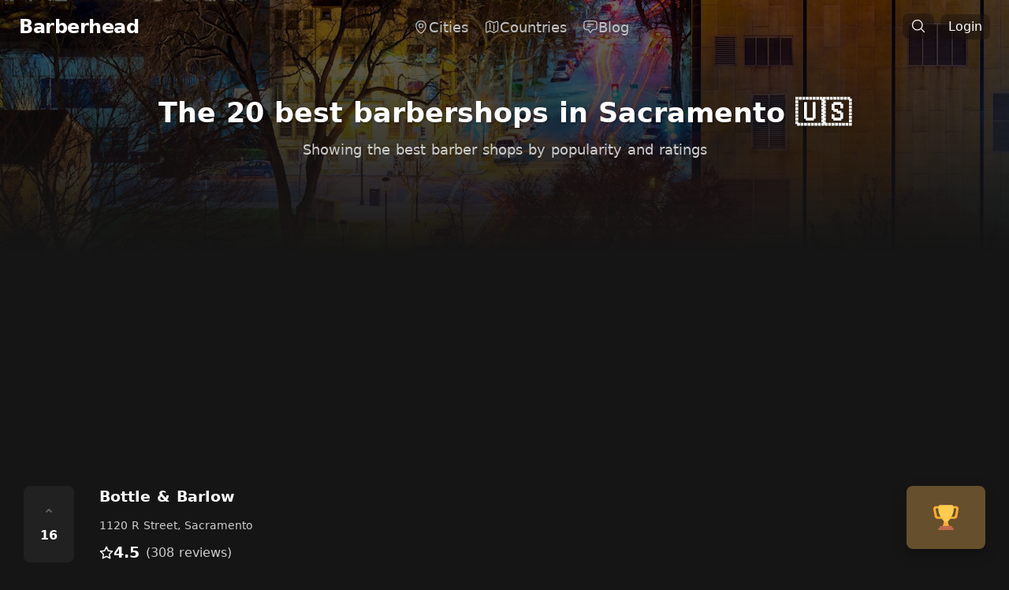

--- FILE ---
content_type: text/html; charset=utf-8
request_url: https://barberhead.com/sacramento
body_size: 28567
content:
<!doctype html>
<html data-n-head-ssr lang="en" data-n-head="%7B%22lang%22:%7B%22ssr%22:%22en%22%7D%7D">
  <head >
    <meta data-n-head="ssr" charset="utf-8"><meta data-n-head="ssr" name="viewport" content="width=device-width, initial-scale=1"><meta data-n-head="ssr" data-hid="theme-color" name="theme-color" content="#000" media="(prefers-color-scheme: dark)"><meta data-n-head="ssr" data-hid="og:site_name" property="og:site_name" content="Barberhead"><meta data-n-head="ssr" data-hid="og:type" property="og:type" content="website"><meta data-n-head="ssr" property="og:locale" content="en_US"><meta data-n-head="ssr" name="twitter:creator" content="@frizurd"><meta data-n-head="ssr" data-hid="twitter:card" name="twitter:card" content="summary_large_image"><meta data-n-head="ssr" data-hid="charset" charset="utf-8"><meta data-n-head="ssr" data-hid="mobile-web-app-capable" name="mobile-web-app-capable" content="yes"><meta data-n-head="ssr" data-hid="apple-mobile-web-app-title" name="apple-mobile-web-app-title" content="Barberhead"><meta data-n-head="ssr" data-hid="description" name="description" content="The complete list of Sacramento&#x27;s 20 BEST and most popular barber shops, ranked by rating and popularity. Barbers shops in this city have an average rating of 4.6."><meta data-n-head="ssr" data-hid="og:description" property="og:description" content="The complete list of Sacramento&#x27;s 20 BEST and most popular barber shops, ranked by rating and popularity. Barbers shops in this city have an average rating of 4.6."><meta data-n-head="ssr" property="twitter:description" content="The complete list of Sacramento&#x27;s 20 BEST and most popular barber shops, ranked by rating and popularity. Barbers shops in this city have an average rating of 4.6."><meta data-n-head="ssr" data-hid="og:title" property="og:title" content="The 20 BEST Barbershops in Sacramento"><meta data-n-head="ssr" data-hid="twitter:title" property="twitter:title" content="The 20 BEST Barbershops in Sacramento"><meta data-n-head="ssr" data-hid="og:image" property="og:image" content="https://images.unsplash.com/photo-1489899970544-175fdcc08b8a?ixlib=rb-1.2.1&amp;q=80&amp;fm=jpg&amp;crop=entropy&amp;cs=tinysrgb&amp;w=1080&amp;fit=max&amp;ixid=eyJhcHBfaWQiOjc5MzcwfQ"><meta data-n-head="ssr" name="twitter:image:src" content="https://images.unsplash.com/photo-1489899970544-175fdcc08b8a?ixlib=rb-1.2.1&amp;q=80&amp;fm=jpg&amp;crop=entropy&amp;cs=tinysrgb&amp;w=1080&amp;fit=max&amp;ixid=eyJhcHBfaWQiOjc5MzcwfQ"><meta data-n-head="ssr" data-hid="og:url" property="og:url" content="https://barberhead.com/sacramento"><title>The 20 BEST Barbershops in Sacramento – Barberhead</title><link data-n-head="ssr" rel="icon" type="image/x-icon" href="/favicon.ico"><link data-n-head="ssr" data-hid="shortcut-icon" rel="shortcut icon" href="/_nuxt/icons/icon_64x64.3c892c.png"><link data-n-head="ssr" data-hid="apple-touch-icon" rel="apple-touch-icon" href="/_nuxt/icons/icon_512x512.3c892c.png" sizes="512x512"><link data-n-head="ssr" rel="manifest" href="/_nuxt/manifest.f20bd86c.json" data-hid="manifest"><script data-n-head="ssr" src="https://www.googletagmanager.com/gtag/js?id=G-1LNT8PE29H" async></script><script data-n-head="ssr" src="/js/analytics.js"></script><link rel="preload" href="/_nuxt/16611e8.js" as="script"><link rel="preload" href="/_nuxt/47e6c26.js" as="script"><link rel="preload" href="/_nuxt/9a3bf57.js" as="script"><link rel="preload" href="/_nuxt/7f30864.js" as="script"><link rel="preload" href="/_nuxt/730cb6d.js" as="script"><link rel="preload" href="/_nuxt/1191d1b.js" as="script"><link rel="preload" href="/_nuxt/8913687.js" as="script"><style data-vue-ssr-id="17bc9ac2:0 15f0552d:0 67aa15b2:0 56063aa8:0 36bdddf8:0 fec18ac0:0 2a139a74:0 12b8809b:0 17a5a99e:0">/*! tailwindcss v3.2.7 | MIT License | https://tailwindcss.com*/*,:after,:before{border:0 solid #e5e7eb;box-sizing:border-box}:after,:before{--tw-content:""}html{-webkit-text-size-adjust:100%;font-feature-settings:normal;font-family:ui-sans-serif,system-ui,-apple-system,Segoe UI,Roboto,Ubuntu,Cantarell,Noto Sans,sans-serif,BlinkMacSystemFont,"Segoe UI","Helvetica Neue",Arial,"Noto Sans","Apple Color Emoji","Segoe UI Emoji","Segoe UI Symbol","Noto Color Emoji";line-height:1.5;-moz-tab-size:4;-o-tab-size:4;tab-size:4}body{line-height:inherit;margin:0}hr{border-top-width:1px;color:inherit;height:0}abbr:where([title]){text-decoration:underline;-webkit-text-decoration:underline dotted;text-decoration:underline dotted}h1,h2,h3,h4,h5,h6{font-size:inherit;font-weight:inherit}a{color:inherit;text-decoration:inherit}b,strong{font-weight:bolder}code,kbd,pre,samp{font-family:ui-monospace,SFMono-Regular,Menlo,Monaco,Consolas,"Liberation Mono","Courier New",monospace;font-size:1em}small{font-size:80%}sub,sup{font-size:75%;line-height:0;position:relative;vertical-align:baseline}sub{bottom:-.25em}sup{top:-.5em}table{border-collapse:collapse;border-color:inherit;text-indent:0}button,input,optgroup,select,textarea{color:inherit;font-family:inherit;font-size:100%;font-weight:inherit;line-height:inherit;margin:0;padding:0}button,select{text-transform:none}[type=button],[type=reset],[type=submit],button{-webkit-appearance:button;background-color:transparent;background-image:none}:-moz-focusring{outline:auto}:-moz-ui-invalid{box-shadow:none}progress{vertical-align:baseline}::-webkit-inner-spin-button,::-webkit-outer-spin-button{height:auto}[type=search]{-webkit-appearance:textfield;outline-offset:-2px}::-webkit-search-decoration{-webkit-appearance:none}::-webkit-file-upload-button{-webkit-appearance:button;font:inherit}summary{display:list-item}blockquote,dd,dl,figure,h1,h2,h3,h4,h5,h6,hr,p,pre{margin:0}fieldset{margin:0}fieldset,legend{padding:0}menu,ol,ul{list-style:none;margin:0;padding:0}textarea{resize:vertical}input::-moz-placeholder,textarea::-moz-placeholder{color:#9ca3af;opacity:1}input::placeholder,textarea::placeholder{color:#9ca3af;opacity:1}[role=button],button{cursor:pointer}:disabled{cursor:default}audio,canvas,embed,iframe,img,object,svg,video{display:block;vertical-align:middle}img,video{height:auto;max-width:100%}[hidden]{display:none}[multiple],[type=date],[type=datetime-local],[type=email],[type=month],[type=number],[type=password],[type=search],[type=tel],[type=text],[type=time],[type=url],[type=week],select,textarea{--tw-shadow:0 0 transparent;-webkit-appearance:none;-moz-appearance:none;appearance:none;background-color:#fff;border-color:#6b7280;border-radius:0;border-width:1px;font-size:1rem;line-height:1.5rem;padding:.5rem .75rem}[multiple]:focus,[type=date]:focus,[type=datetime-local]:focus,[type=email]:focus,[type=month]:focus,[type=number]:focus,[type=password]:focus,[type=search]:focus,[type=tel]:focus,[type=text]:focus,[type=time]:focus,[type=url]:focus,[type=week]:focus,select:focus,textarea:focus{--tw-ring-inset:var(--tw-empty,/*!*/ /*!*/);--tw-ring-offset-width:0px;--tw-ring-offset-color:#fff;--tw-ring-color:#2563eb;--tw-ring-offset-shadow:var(--tw-ring-inset) 0 0 0 var(--tw-ring-offset-width) var(--tw-ring-offset-color);--tw-ring-shadow:var(--tw-ring-inset) 0 0 0 calc(1px + var(--tw-ring-offset-width)) var(--tw-ring-color);border-color:#2563eb;box-shadow:/*!*/ /*!*/ 0 0 0 0 #fff,/*!*/ /*!*/ 0 0 0 1px #2563eb,var(--tw-shadow);box-shadow:var(--tw-ring-offset-shadow),var(--tw-ring-shadow),var(--tw-shadow);outline:2px solid transparent;outline-offset:2px}input::-moz-placeholder,textarea::-moz-placeholder{color:#6b7280;opacity:1}input::placeholder,textarea::placeholder{color:#6b7280;opacity:1}::-webkit-datetime-edit-fields-wrapper{padding:0}::-webkit-date-and-time-value{min-height:1.5em}::-webkit-datetime-edit,::-webkit-datetime-edit-day-field,::-webkit-datetime-edit-hour-field,::-webkit-datetime-edit-meridiem-field,::-webkit-datetime-edit-millisecond-field,::-webkit-datetime-edit-minute-field,::-webkit-datetime-edit-month-field,::-webkit-datetime-edit-second-field,::-webkit-datetime-edit-year-field{padding-bottom:0;padding-top:0}select{background-image:url("data:image/svg+xml;charset=utf-8,%3Csvg xmlns='http://www.w3.org/2000/svg' fill='none' viewBox='0 0 20 20'%3E%3Cpath stroke='%236b7280' stroke-linecap='round' stroke-linejoin='round' stroke-width='1.5' d='m6 8 4 4 4-4'/%3E%3C/svg%3E");background-position:right .5rem center;background-repeat:no-repeat;background-size:1.5em 1.5em;padding-right:2.5rem;-webkit-print-color-adjust:exact;print-color-adjust:exact}[multiple]{background-image:none;background-position:0 0;background-repeat:repeat;background-size:auto auto;background-size:initial;padding-right:.75rem;-webkit-print-color-adjust:inherit;print-color-adjust:inherit}[type=checkbox],[type=radio]{--tw-shadow:0 0 transparent;-webkit-appearance:none;-moz-appearance:none;appearance:none;background-color:#fff;background-origin:border-box;border-color:#6b7280;border-width:1px;color:#2563eb;display:inline-block;flex-shrink:0;height:1rem;padding:0;-webkit-print-color-adjust:exact;print-color-adjust:exact;-webkit-user-select:none;-moz-user-select:none;user-select:none;vertical-align:middle;width:1rem}[type=checkbox]{border-radius:0}[type=radio]{border-radius:100%}[type=checkbox]:focus,[type=radio]:focus{--tw-ring-inset:var(--tw-empty,/*!*/ /*!*/);--tw-ring-offset-width:2px;--tw-ring-offset-color:#fff;--tw-ring-color:#2563eb;--tw-ring-offset-shadow:var(--tw-ring-inset) 0 0 0 var(--tw-ring-offset-width) var(--tw-ring-offset-color);--tw-ring-shadow:var(--tw-ring-inset) 0 0 0 calc(2px + var(--tw-ring-offset-width)) var(--tw-ring-color);box-shadow:/*!*/ /*!*/ 0 0 0 2px #fff,/*!*/ /*!*/ 0 0 0 4px #2563eb,var(--tw-shadow);box-shadow:var(--tw-ring-offset-shadow),var(--tw-ring-shadow),var(--tw-shadow);outline:2px solid transparent;outline-offset:2px}[type=checkbox]:checked,[type=radio]:checked{background-color:currentColor;background-position:50%;background-repeat:no-repeat;background-size:100% 100%;border-color:transparent}[type=checkbox]:checked{background-image:url("data:image/svg+xml;charset=utf-8,%3Csvg viewBox='0 0 16 16' fill='%23fff' xmlns='http://www.w3.org/2000/svg'%3E%3Cpath d='M12.207 4.793a1 1 0 0 1 0 1.414l-5 5a1 1 0 0 1-1.414 0l-2-2a1 1 0 0 1 1.414-1.414L6.5 9.086l4.293-4.293a1 1 0 0 1 1.414 0z'/%3E%3C/svg%3E")}[type=radio]:checked{background-image:url("data:image/svg+xml;charset=utf-8,%3Csvg viewBox='0 0 16 16' fill='%23fff' xmlns='http://www.w3.org/2000/svg'%3E%3Ccircle cx='8' cy='8' r='3'/%3E%3C/svg%3E")}[type=checkbox]:checked:focus,[type=checkbox]:checked:hover,[type=radio]:checked:focus,[type=radio]:checked:hover{background-color:currentColor;border-color:transparent}[type=checkbox]:indeterminate{background-color:currentColor;background-image:url("data:image/svg+xml;charset=utf-8,%3Csvg xmlns='http://www.w3.org/2000/svg' fill='none' viewBox='0 0 16 16'%3E%3Cpath stroke='%23fff' stroke-linecap='round' stroke-linejoin='round' stroke-width='2' d='M4 8h8'/%3E%3C/svg%3E");background-position:50%;background-repeat:no-repeat;background-size:100% 100%;border-color:transparent}[type=checkbox]:indeterminate:focus,[type=checkbox]:indeterminate:hover{background-color:currentColor;border-color:transparent}[type=file]{background:transparent none repeat 0 0/auto auto padding-box border-box scroll;background:initial;border-color:inherit;border-radius:0;border-width:0;font-size:inherit;line-height:inherit;padding:0}[type=file]:focus{outline:1px solid ButtonText;outline:1px auto -webkit-focus-ring-color}*,:after,:before{--tw-border-spacing-x:0;--tw-border-spacing-y:0;--tw-translate-x:0;--tw-translate-y:0;--tw-rotate:0;--tw-skew-x:0;--tw-skew-y:0;--tw-scale-x:1;--tw-scale-y:1;--tw-pan-x: ;--tw-pan-y: ;--tw-pinch-zoom: ;--tw-scroll-snap-strictness:proximity;--tw-ordinal: ;--tw-slashed-zero: ;--tw-numeric-figure: ;--tw-numeric-spacing: ;--tw-numeric-fraction: ;--tw-ring-inset: ;--tw-ring-offset-width:0px;--tw-ring-offset-color:#fff;--tw-ring-color:rgba(59,130,246,.5);--tw-ring-offset-shadow:0 0 transparent;--tw-ring-shadow:0 0 transparent;--tw-shadow:0 0 transparent;--tw-shadow-colored:0 0 transparent;--tw-blur: ;--tw-brightness: ;--tw-contrast: ;--tw-grayscale: ;--tw-hue-rotate: ;--tw-invert: ;--tw-saturate: ;--tw-sepia: ;--tw-drop-shadow: ;--tw-backdrop-blur: ;--tw-backdrop-brightness: ;--tw-backdrop-contrast: ;--tw-backdrop-grayscale: ;--tw-backdrop-hue-rotate: ;--tw-backdrop-invert: ;--tw-backdrop-opacity: ;--tw-backdrop-saturate: ;--tw-backdrop-sepia: }::backdrop{--tw-border-spacing-x:0;--tw-border-spacing-y:0;--tw-translate-x:0;--tw-translate-y:0;--tw-rotate:0;--tw-skew-x:0;--tw-skew-y:0;--tw-scale-x:1;--tw-scale-y:1;--tw-pan-x: ;--tw-pan-y: ;--tw-pinch-zoom: ;--tw-scroll-snap-strictness:proximity;--tw-ordinal: ;--tw-slashed-zero: ;--tw-numeric-figure: ;--tw-numeric-spacing: ;--tw-numeric-fraction: ;--tw-ring-inset: ;--tw-ring-offset-width:0px;--tw-ring-offset-color:#fff;--tw-ring-color:rgba(59,130,246,.5);--tw-ring-offset-shadow:0 0 transparent;--tw-ring-shadow:0 0 transparent;--tw-shadow:0 0 transparent;--tw-shadow-colored:0 0 transparent;--tw-blur: ;--tw-brightness: ;--tw-contrast: ;--tw-grayscale: ;--tw-hue-rotate: ;--tw-invert: ;--tw-saturate: ;--tw-sepia: ;--tw-drop-shadow: ;--tw-backdrop-blur: ;--tw-backdrop-brightness: ;--tw-backdrop-contrast: ;--tw-backdrop-grayscale: ;--tw-backdrop-hue-rotate: ;--tw-backdrop-invert: ;--tw-backdrop-opacity: ;--tw-backdrop-saturate: ;--tw-backdrop-sepia: }.container{width:100%}@media (min-width:640px){.container{max-width:640px}}@media (min-width:768px){.container{max-width:768px}}@media (min-width:1024px){.container{max-width:1024px}}@media (min-width:1280px){.container{max-width:1280px}}@media (min-width:1536px){.container{max-width:1536px}}.sr-only{clip:rect(0,0,0,0);border-width:0;height:1px;margin:-1px;overflow:hidden;padding:0;position:absolute;white-space:nowrap;width:1px}.visible{visibility:visible}.fixed{position:fixed}.absolute{position:absolute}.relative{position:relative}.sticky{position:sticky}.inset-0{bottom:0;top:0}.inset-0,.inset-x-0{left:0;right:0}.-right-2{right:-.5rem}.-top-2{top:-.5rem}.-top-40{top:-10rem}.bottom-0{bottom:0}.bottom-2{bottom:.5rem}.left-0{left:0}.left-1\/2{left:50%}.left-3{left:.75rem}.left-4{left:1rem}.left-\[calc\(50\%\+3rem\)\]{left:calc(50% + 3rem)}.left-\[calc\(50\%-11rem\)\]{left:calc(50% - 11rem)}.right-3{right:.75rem}.right-4{right:1rem}.top-0{top:0}.top-1\/2{top:50%}.top-3{top:.75rem}.top-\[calc\(100\%-13rem\)\]{top:calc(100% - 13rem)}.isolate{isolation:isolate}.-z-10{z-index:-10}.z-0{z-index:0}.z-10{z-index:10}.z-20{z-index:20}.z-50{z-index:50}.row-start-1{grid-row-start:1}.m-0{margin:0}.mx-0{margin-left:0;margin-right:0}.mx-0\.5{margin-left:.125rem;margin-right:.125rem}.mx-3{margin-left:.75rem;margin-right:.75rem}.mx-auto{margin-left:auto;margin-right:auto}.my-10{margin-bottom:2.5rem;margin-top:2.5rem}.my-2{margin-bottom:.5rem;margin-top:.5rem}.my-8{margin-bottom:2rem;margin-top:2rem}.mb-16{margin-bottom:4rem}.mb-2{margin-bottom:.5rem}.mb-3{margin-bottom:.75rem}.mb-4{margin-bottom:1rem}.mb-5{margin-bottom:1.25rem}.mb-8{margin-bottom:2rem}.ml-1{margin-left:.25rem}.ml-1\.5{margin-left:.375rem}.mr-2{margin-right:.5rem}.mt-0{margin-top:0}.mt-0\.5{margin-top:.125rem}.mt-1{margin-top:.25rem}.mt-10{margin-top:2.5rem}.mt-16{margin-top:4rem}.mt-2{margin-top:.5rem}.mt-4{margin-top:1rem}.mt-5{margin-top:1.25rem}.mt-6{margin-top:1.5rem}.mt-8{margin-top:2rem}.block{display:block}.inline-block{display:inline-block}.flex{display:flex}.inline-flex{display:inline-flex}.table{display:table}.grid{display:grid}.contents{display:contents}.hidden{display:none}.aspect-\[4\/3\]{aspect-ratio:4/3}.aspect-square{aspect-ratio:1/1}.aspect-video{aspect-ratio:16/9}.h-1{height:.25rem}.h-10{height:2.5rem}.h-12{height:3rem}.h-14{height:3.5rem}.h-20{height:5rem}.h-28{height:7rem}.h-3{height:.75rem}.h-4{height:1rem}.h-5{height:1.25rem}.h-6{height:1.5rem}.h-64{height:16rem}.h-8{height:2rem}.h-80{height:20rem}.h-\[21\.1875rem\]{height:21.1875rem}.h-\[64rem\]{height:64rem}.h-full{height:100%}.h-screen{height:100vh}.w-1{width:.25rem}.w-10{width:2.5rem}.w-12{width:3rem}.w-14{width:3.5rem}.w-20{width:5rem}.w-3{width:.75rem}.w-4{width:1rem}.w-5{width:1.25rem}.w-6{width:1.5rem}.w-8{width:2rem}.w-\[57rem\]{width:57rem}.w-\[64rem\]{width:64rem}.w-auto{width:auto}.w-full{width:100%}.w-screen{width:100vw}.max-w-2xl{max-width:42rem}.max-w-4xl{max-width:56rem}.max-w-7xl{max-width:80rem}.max-w-full{max-width:100%}.max-w-lg{max-width:32rem}.max-w-md{max-width:28rem}.max-w-none{max-width:none}.max-w-screen-md{max-width:768px}.max-w-screen-xl{max-width:1280px}.max-w-sm{max-width:24rem}.max-w-xl{max-width:36rem}.max-w-xs{max-width:20rem}.flex-1{flex:1 1 0%}.flex-shrink{flex-shrink:1}.flex-shrink-0,.shrink-0{flex-shrink:0}.-translate-x-1\/2{--tw-translate-x:-50%;transform:translate(-50%,var(--tw-translate-y)) rotate(var(--tw-rotate)) skewX(var(--tw-skew-x)) skewY(var(--tw-skew-y)) scaleX(var(--tw-scale-x)) scaleY(var(--tw-scale-y));transform:translate(var(--tw-translate-x),var(--tw-translate-y)) rotate(var(--tw-rotate)) skewX(var(--tw-skew-x)) skewY(var(--tw-skew-y)) scaleX(var(--tw-scale-x)) scaleY(var(--tw-scale-y))}.-translate-y-1\/2{--tw-translate-y:-50%;transform:translate(var(--tw-translate-x),-50%) rotate(var(--tw-rotate)) skewX(var(--tw-skew-x)) skewY(var(--tw-skew-y)) scaleX(var(--tw-scale-x)) scaleY(var(--tw-scale-y));transform:translate(var(--tw-translate-x),var(--tw-translate-y)) rotate(var(--tw-rotate)) skewX(var(--tw-skew-x)) skewY(var(--tw-skew-y)) scaleX(var(--tw-scale-x)) scaleY(var(--tw-scale-y))}.rotate-180{--tw-rotate:180deg;transform:translate(var(--tw-translate-x),var(--tw-translate-y)) rotate(180deg) skewX(var(--tw-skew-x)) skewY(var(--tw-skew-y)) scaleX(var(--tw-scale-x)) scaleY(var(--tw-scale-y));transform:translate(var(--tw-translate-x),var(--tw-translate-y)) rotate(var(--tw-rotate)) skewX(var(--tw-skew-x)) skewY(var(--tw-skew-y)) scaleX(var(--tw-scale-x)) scaleY(var(--tw-scale-y))}.rotate-\[30deg\]{--tw-rotate:30deg;transform:translate(var(--tw-translate-x),var(--tw-translate-y)) rotate(30deg) skewX(var(--tw-skew-x)) skewY(var(--tw-skew-y)) scaleX(var(--tw-scale-x)) scaleY(var(--tw-scale-y))}.rotate-\[30deg\],.transform{transform:translate(var(--tw-translate-x),var(--tw-translate-y)) rotate(var(--tw-rotate)) skewX(var(--tw-skew-x)) skewY(var(--tw-skew-y)) scaleX(var(--tw-scale-x)) scaleY(var(--tw-scale-y))}.transform-gpu{transform:translate3d(var(--tw-translate-x),var(--tw-translate-y),0) rotate(var(--tw-rotate)) skewX(var(--tw-skew-x)) skewY(var(--tw-skew-y)) scaleX(var(--tw-scale-x)) scaleY(var(--tw-scale-y))}.cursor-pointer{cursor:pointer}.resize{resize:both}.grid-cols-1{grid-template-columns:repeat(1,minmax(0,1fr))}.grid-cols-2{grid-template-columns:repeat(2,minmax(0,1fr))}.flex-col{flex-direction:column}.flex-wrap{flex-wrap:wrap}.items-center{align-items:center}.items-baseline{align-items:baseline}.justify-start{justify-content:flex-start}.justify-end{justify-content:flex-end}.justify-center{justify-content:center}.justify-between{justify-content:space-between}.justify-evenly{justify-content:space-evenly}.gap-10{gap:2.5rem}.gap-2{gap:.5rem}.gap-4{gap:1rem}.gap-5{gap:1.25rem}.gap-6{gap:1.5rem}.gap-8{gap:2rem}.gap-x-1{-moz-column-gap:.25rem;column-gap:.25rem}.gap-x-1\.5{-moz-column-gap:.375rem;column-gap:.375rem}.gap-x-2{-moz-column-gap:.5rem;column-gap:.5rem}.gap-x-4{-moz-column-gap:1rem;column-gap:1rem}.gap-x-6{-moz-column-gap:1.5rem;column-gap:1.5rem}.gap-x-8{-moz-column-gap:2rem;column-gap:2rem}.gap-y-16{row-gap:4rem}.gap-y-20{row-gap:5rem}.gap-y-4{row-gap:1rem}.space-x-1>:not([hidden])~:not([hidden]){--tw-space-x-reverse:0;margin-left:.25rem;margin-left:calc(.25rem*(1 - var(--tw-space-x-reverse)));margin-right:0;margin-right:calc(.25rem*var(--tw-space-x-reverse))}.space-x-3>:not([hidden])~:not([hidden]){--tw-space-x-reverse:0;margin-left:.75rem;margin-left:calc(.75rem*(1 - var(--tw-space-x-reverse)));margin-right:0;margin-right:calc(.75rem*var(--tw-space-x-reverse))}.space-y-0>:not([hidden])~:not([hidden]){--tw-space-y-reverse:0;margin-bottom:0;margin-bottom:calc(0px*var(--tw-space-y-reverse));margin-top:0;margin-top:calc(0px*(1 - var(--tw-space-y-reverse)))}.space-y-2>:not([hidden])~:not([hidden]){--tw-space-y-reverse:0;margin-bottom:0;margin-bottom:calc(.5rem*var(--tw-space-y-reverse));margin-top:.5rem;margin-top:calc(.5rem*(1 - var(--tw-space-y-reverse)))}.space-y-4>:not([hidden])~:not([hidden]){--tw-space-y-reverse:0;margin-bottom:0;margin-bottom:calc(1rem*var(--tw-space-y-reverse));margin-top:1rem;margin-top:calc(1rem*(1 - var(--tw-space-y-reverse)))}.space-y-8>:not([hidden])~:not([hidden]){--tw-space-y-reverse:0;margin-bottom:0;margin-bottom:calc(2rem*var(--tw-space-y-reverse));margin-top:2rem;margin-top:calc(2rem*(1 - var(--tw-space-y-reverse)))}.divide-y>:not([hidden])~:not([hidden]){--tw-divide-y-reverse:0;border-bottom-width:0;border-bottom-width:calc(1px*var(--tw-divide-y-reverse));border-top-width:1px;border-top-width:calc(1px*(1 - var(--tw-divide-y-reverse)))}.divide-neutral-800>:not([hidden])~:not([hidden]){--tw-divide-opacity:1;border-color:#262626;border-color:rgb(38 38 38/var(--tw-divide-opacity))}.divide-white\/5>:not([hidden])~:not([hidden]){border-color:hsla(0,0%,100%,.05)}.overflow-hidden{overflow:hidden}.rounded{border-radius:.25rem}.rounded-2xl{border-radius:1rem}.rounded-full{border-radius:9999px}.rounded-lg{border-radius:.5rem}.rounded-md{border-radius:.375rem}.rounded-xl{border-radius:.75rem}.rounded-b-2xl{border-bottom-left-radius:1rem;border-bottom-right-radius:1rem}.rounded-b-lg{border-bottom-left-radius:.5rem;border-bottom-right-radius:.5rem}.rounded-t-lg{border-top-left-radius:.5rem;border-top-right-radius:.5rem}.border{border-width:1px}.border-0{border-width:0}.border-2{border-width:2px}.border-t{border-top-width:1px}.border-t-0{border-top-width:0}.border-dashed{border-style:dashed}.border-none{border-style:none}.border-gray-100{--tw-border-opacity:1;border-color:#f3f4f6;border-color:rgb(243 244 246/var(--tw-border-opacity))}.border-neutral-600{--tw-border-opacity:1;border-color:#525252;border-color:rgb(82 82 82/var(--tw-border-opacity))}.border-neutral-700{--tw-border-opacity:1;border-color:#404040;border-color:rgb(64 64 64/var(--tw-border-opacity))}.border-neutral-800{--tw-border-opacity:1;border-color:#262626;border-color:rgb(38 38 38/var(--tw-border-opacity))}.border-white\/10{border-color:hsla(0,0%,100%,.1)}.border-white\/5{border-color:hsla(0,0%,100%,.05)}.bg-black\/10{background-color:rgba(0,0,0,.1)}.bg-black\/20{background-color:rgba(0,0,0,.2)}.bg-black\/50{background-color:rgba(0,0,0,.5)}.bg-black\/80{background-color:rgba(0,0,0,.8)}.bg-gray-100{--tw-bg-opacity:1;background-color:#f3f4f6;background-color:rgb(243 244 246/var(--tw-bg-opacity))}.bg-gray-200{--tw-bg-opacity:1;background-color:#e5e7eb;background-color:rgb(229 231 235/var(--tw-bg-opacity))}.bg-gray-400{--tw-bg-opacity:1;background-color:#9ca3af;background-color:rgb(156 163 175/var(--tw-bg-opacity))}.bg-green-100{--tw-bg-opacity:1;background-color:#dcfce7;background-color:rgb(220 252 231/var(--tw-bg-opacity))}.bg-green-100\/10{background-color:rgba(220,252,231,.1)}.bg-indigo-600{--tw-bg-opacity:1;background-color:#4f46e5;background-color:rgb(79 70 229/var(--tw-bg-opacity))}.bg-neutral-500\/5{background-color:hsla(0,0%,45%,.05)}.bg-neutral-700{--tw-bg-opacity:1;background-color:#404040;background-color:rgb(64 64 64/var(--tw-bg-opacity))}.bg-neutral-800{--tw-bg-opacity:1;background-color:#262626;background-color:rgb(38 38 38/var(--tw-bg-opacity))}.bg-neutral-900{--tw-bg-opacity:1;background-color:#171717;background-color:rgb(23 23 23/var(--tw-bg-opacity))}.bg-pink-100{--tw-bg-opacity:1;background-color:#fce7f3;background-color:rgb(252 231 243/var(--tw-bg-opacity))}.bg-pink-50{--tw-bg-opacity:1;background-color:#fdf2f8;background-color:rgb(253 242 248/var(--tw-bg-opacity))}.bg-pink-50\/10{background-color:rgba(253,242,248,.1)}.bg-pink-600{--tw-bg-opacity:1;background-color:#db2777;background-color:rgb(219 39 119/var(--tw-bg-opacity))}.bg-red-600{--tw-bg-opacity:1;background-color:#dc2626;background-color:rgb(220 38 38/var(--tw-bg-opacity))}.bg-transparent{background-color:transparent}.bg-white{--tw-bg-opacity:1;background-color:#fff;background-color:rgb(255 255 255/var(--tw-bg-opacity))}.bg-white\/5{background-color:hsla(0,0%,100%,.05)}.bg-gradient-to-b{background-image:linear-gradient(to bottom,var(--tw-gradient-stops))}.bg-gradient-to-t{background-image:linear-gradient(to top,var(--tw-gradient-stops))}.from-black\/20{--tw-gradient-from:rgba(0,0,0,.2);--tw-gradient-to:transparent;--tw-gradient-stops:var(--tw-gradient-from),var(--tw-gradient-to)}.from-black\/75{--tw-gradient-from:rgba(0,0,0,.75);--tw-gradient-to:transparent;--tw-gradient-stops:var(--tw-gradient-from),var(--tw-gradient-to)}.from-black\/90{--tw-gradient-from:rgba(0,0,0,.9);--tw-gradient-to:transparent;--tw-gradient-stops:var(--tw-gradient-from),var(--tw-gradient-to)}.object-cover{-o-object-fit:cover;object-fit:cover}.p-0{padding:0}.p-1{padding:.25rem}.p-2{padding:.5rem}.p-3{padding:.75rem}.p-4{padding:1rem}.p-6{padding:1.5rem}.p-8{padding:2rem}.px-0{padding-left:0;padding-right:0}.px-2{padding-left:.5rem;padding-right:.5rem}.px-2\.5{padding-left:.625rem;padding-right:.625rem}.px-3{padding-left:.75rem;padding-right:.75rem}.px-3\.5{padding-left:.875rem;padding-right:.875rem}.px-4{padding-left:1rem;padding-right:1rem}.px-5{padding-left:1.25rem;padding-right:1.25rem}.px-6{padding-left:1.5rem;padding-right:1.5rem}.px-8{padding-left:2rem;padding-right:2rem}.py-1{padding-bottom:.25rem;padding-top:.25rem}.py-10{padding-bottom:2.5rem;padding-top:2.5rem}.py-12{padding-bottom:3rem;padding-top:3rem}.py-16{padding-bottom:4rem;padding-top:4rem}.py-2{padding-bottom:.5rem;padding-top:.5rem}.py-2\.5{padding-bottom:.625rem;padding-top:.625rem}.py-20{padding-bottom:5rem;padding-top:5rem}.py-24{padding-bottom:6rem;padding-top:6rem}.py-3{padding-bottom:.75rem;padding-top:.75rem}.py-4{padding-bottom:1rem;padding-top:1rem}.py-6{padding-bottom:1.5rem;padding-top:1.5rem}.py-8{padding-bottom:2rem;padding-top:2rem}.pb-10{padding-bottom:2.5rem}.pb-6{padding-bottom:1.5rem}.pl-0{padding-left:0}.pr-2{padding-right:.5rem}.pr-4{padding-right:1rem}.pt-14{padding-top:3.5rem}.pt-16{padding-top:4rem}.pt-3{padding-top:.75rem}.pt-5{padding-top:1.25rem}.pt-6{padding-top:1.5rem}.text-left{text-align:left}.text-center{text-align:center}.text-right{text-align:right}.text-2xl{font-size:1.5rem;line-height:2rem}.text-3xl{font-size:1.875rem;line-height:2.25rem}.text-4xl{font-size:2.25rem;line-height:2.5rem}.text-5xl{font-size:3rem;line-height:1}.text-base{font-size:1rem;line-height:1.5rem}.text-lg{font-size:1.125rem;line-height:1.75rem}.text-sm{font-size:.875rem;line-height:1.25rem}.text-xl{font-size:1.25rem;line-height:1.75rem}.text-xs{font-size:.75rem;line-height:1rem}.font-bold{font-weight:700}.font-extrabold{font-weight:800}.font-light{font-weight:300}.font-medium{font-weight:500}.font-normal{font-weight:400}.font-semibold{font-weight:600}.uppercase{text-transform:uppercase}.capitalize{text-transform:capitalize}.leading-6{line-height:1.5rem}.leading-7{line-height:1.75rem}.leading-8{line-height:2rem}.leading-relaxed{line-height:1.625}.leading-tight{line-height:1.25}.tracking-tight{letter-spacing:-.025em}.text-black{--tw-text-opacity:1;color:#000;color:rgb(0 0 0/var(--tw-text-opacity))}.text-blue-500{--tw-text-opacity:1;color:#3b82f6;color:rgb(59 130 246/var(--tw-text-opacity))}.text-gray-200{--tw-text-opacity:1;color:#e5e7eb;color:rgb(229 231 235/var(--tw-text-opacity))}.text-gray-300{--tw-text-opacity:1;color:#d1d5db;color:rgb(209 213 219/var(--tw-text-opacity))}.text-gray-400{--tw-text-opacity:1;color:#9ca3af;color:rgb(156 163 175/var(--tw-text-opacity))}.text-gray-500{--tw-text-opacity:1;color:#6b7280;color:rgb(107 114 128/var(--tw-text-opacity))}.text-gray-600{--tw-text-opacity:1;color:#4b5563;color:rgb(75 85 99/var(--tw-text-opacity))}.text-gray-800{--tw-text-opacity:1;color:#1f2937;color:rgb(31 41 55/var(--tw-text-opacity))}.text-green-400{--tw-text-opacity:1;color:#4ade80;color:rgb(74 222 128/var(--tw-text-opacity))}.text-green-500{--tw-text-opacity:1;color:#22c55e;color:rgb(34 197 94/var(--tw-text-opacity))}.text-neutral-300{--tw-text-opacity:1;color:#d4d4d4;color:rgb(212 212 212/var(--tw-text-opacity))}.text-neutral-400{--tw-text-opacity:1;color:#a3a3a3;color:rgb(163 163 163/var(--tw-text-opacity))}.text-neutral-500{--tw-text-opacity:1;color:#737373;color:rgb(115 115 115/var(--tw-text-opacity))}.text-pink-400{--tw-text-opacity:1;color:#f472b6;color:rgb(244 114 182/var(--tw-text-opacity))}.text-pink-500{--tw-text-opacity:1;color:#ec4899;color:rgb(236 72 153/var(--tw-text-opacity))}.text-pink-600{--tw-text-opacity:1;color:#db2777;color:rgb(219 39 119/var(--tw-text-opacity))}.text-white{--tw-text-opacity:1;color:#fff;color:rgb(255 255 255/var(--tw-text-opacity))}.underline{text-decoration-line:underline}.antialiased{-webkit-font-smoothing:antialiased;-moz-osx-font-smoothing:grayscale}.placeholder-neutral-400::-moz-placeholder{--tw-placeholder-opacity:1;color:#a3a3a3;color:rgb(163 163 163/var(--tw-placeholder-opacity))}.placeholder-neutral-400::placeholder{--tw-placeholder-opacity:1;color:#a3a3a3;color:rgb(163 163 163/var(--tw-placeholder-opacity))}.placeholder-transparent::-moz-placeholder{color:transparent}.placeholder-transparent::placeholder{color:transparent}.opacity-0{opacity:0}.opacity-100{opacity:1}.shadow-2xl{--tw-shadow:0 25px 50px -12px rgba(0,0,0,.25);--tw-shadow-colored:0 25px 50px -12px var(--tw-shadow-color);box-shadow:0 0 transparent,0 0 transparent,0 25px 50px -12px rgba(0,0,0,.25);box-shadow:var(--tw-ring-offset-shadow,0 0 #0000),var(--tw-ring-shadow,0 0 #0000),var(--tw-shadow)}.shadow-lg{--tw-shadow:0 10px 15px -3px rgba(0,0,0,.1),0 4px 6px -4px rgba(0,0,0,.1);--tw-shadow-colored:0 10px 15px -3px var(--tw-shadow-color),0 4px 6px -4px var(--tw-shadow-color);box-shadow:0 0 transparent,0 0 transparent,0 10px 15px -3px rgba(0,0,0,.1),0 4px 6px -4px rgba(0,0,0,.1);box-shadow:var(--tw-ring-offset-shadow,0 0 #0000),var(--tw-ring-shadow,0 0 #0000),var(--tw-shadow)}.shadow-md{--tw-shadow:0 4px 6px -1px rgba(0,0,0,.1),0 2px 4px -2px rgba(0,0,0,.1);--tw-shadow-colored:0 4px 6px -1px var(--tw-shadow-color),0 2px 4px -2px var(--tw-shadow-color);box-shadow:0 0 transparent,0 0 transparent,0 4px 6px -1px rgba(0,0,0,.1),0 2px 4px -2px rgba(0,0,0,.1);box-shadow:var(--tw-ring-offset-shadow,0 0 #0000),var(--tw-ring-shadow,0 0 #0000),var(--tw-shadow)}.shadow-sm{--tw-shadow:0 1px 2px 0 rgba(0,0,0,.05);--tw-shadow-colored:0 1px 2px 0 var(--tw-shadow-color);box-shadow:0 0 transparent,0 0 transparent,0 1px 2px 0 rgba(0,0,0,.05);box-shadow:var(--tw-ring-offset-shadow,0 0 #0000),var(--tw-ring-shadow,0 0 #0000),var(--tw-shadow)}.shadow-xl{--tw-shadow:0 20px 25px -5px rgba(0,0,0,.1),0 8px 10px -6px rgba(0,0,0,.1);--tw-shadow-colored:0 20px 25px -5px var(--tw-shadow-color),0 8px 10px -6px var(--tw-shadow-color);box-shadow:0 0 transparent,0 0 transparent,0 20px 25px -5px rgba(0,0,0,.1),0 8px 10px -6px rgba(0,0,0,.1);box-shadow:var(--tw-ring-offset-shadow,0 0 #0000),var(--tw-ring-shadow,0 0 #0000),var(--tw-shadow)}.outline{outline-style:solid}.ring-1{--tw-ring-offset-shadow:var(--tw-ring-inset) 0 0 0 var(--tw-ring-offset-width) var(--tw-ring-offset-color);--tw-ring-shadow:var(--tw-ring-inset) 0 0 0 calc(1px + var(--tw-ring-offset-width)) var(--tw-ring-color);box-shadow:var(--tw-ring-inset) 0 0 0 var(--tw-ring-offset-width) var(--tw-ring-offset-color),var(--tw-ring-inset) 0 0 0 calc(1px + var(--tw-ring-offset-width)) var(--tw-ring-color),0 0 transparent;box-shadow:var(--tw-ring-offset-shadow),var(--tw-ring-shadow),var(--tw-shadow,0 0 #0000)}.ring-gray-400\/10{--tw-ring-color:rgba(156,163,175,.1)}.ring-pink-100\/20{--tw-ring-color:rgba(252,231,243,.2)}.ring-white\/10{--tw-ring-color:hsla(0,0%,100%,.1)}.blur{--tw-blur:blur(8px);filter:blur(8px) var(--tw-brightness) var(--tw-contrast) var(--tw-grayscale) var(--tw-hue-rotate) var(--tw-invert) var(--tw-saturate) var(--tw-sepia) var(--tw-drop-shadow);filter:var(--tw-blur) var(--tw-brightness) var(--tw-contrast) var(--tw-grayscale) var(--tw-hue-rotate) var(--tw-invert) var(--tw-saturate) var(--tw-sepia) var(--tw-drop-shadow)}.blur-3xl{--tw-blur:blur(64px);filter:blur(64px) var(--tw-brightness) var(--tw-contrast) var(--tw-grayscale) var(--tw-hue-rotate) var(--tw-invert) var(--tw-saturate) var(--tw-sepia) var(--tw-drop-shadow);filter:var(--tw-blur) var(--tw-brightness) var(--tw-contrast) var(--tw-grayscale) var(--tw-hue-rotate) var(--tw-invert) var(--tw-saturate) var(--tw-sepia) var(--tw-drop-shadow)}.drop-shadow-md{--tw-drop-shadow:drop-shadow(0 4px 3px rgba(0,0,0,.07)) drop-shadow(0 2px 2px rgba(0,0,0,.06));filter:var(--tw-blur) var(--tw-brightness) var(--tw-contrast) var(--tw-grayscale) var(--tw-hue-rotate) var(--tw-invert) var(--tw-saturate) var(--tw-sepia) drop-shadow(0 4px 3px rgba(0,0,0,.07)) drop-shadow(0 2px 2px rgba(0,0,0,.06));filter:var(--tw-blur) var(--tw-brightness) var(--tw-contrast) var(--tw-grayscale) var(--tw-hue-rotate) var(--tw-invert) var(--tw-saturate) var(--tw-sepia) var(--tw-drop-shadow)}.drop-shadow-sm{--tw-drop-shadow:drop-shadow(0 1px 1px rgba(0,0,0,.05));filter:var(--tw-blur) var(--tw-brightness) var(--tw-contrast) var(--tw-grayscale) var(--tw-hue-rotate) var(--tw-invert) var(--tw-saturate) var(--tw-sepia) drop-shadow(0 1px 1px rgba(0,0,0,.05));filter:var(--tw-blur) var(--tw-brightness) var(--tw-contrast) var(--tw-grayscale) var(--tw-hue-rotate) var(--tw-invert) var(--tw-saturate) var(--tw-sepia) var(--tw-drop-shadow)}.grayscale{--tw-grayscale:grayscale(100%);filter:var(--tw-blur) var(--tw-brightness) var(--tw-contrast) grayscale(100%) var(--tw-hue-rotate) var(--tw-invert) var(--tw-saturate) var(--tw-sepia) var(--tw-drop-shadow)}.filter,.grayscale{filter:var(--tw-blur) var(--tw-brightness) var(--tw-contrast) var(--tw-grayscale) var(--tw-hue-rotate) var(--tw-invert) var(--tw-saturate) var(--tw-sepia) var(--tw-drop-shadow)}.backdrop-blur-lg{--tw-backdrop-blur:blur(16px);-webkit-backdrop-filter:blur(16px) var(--tw-backdrop-brightness) var(--tw-backdrop-contrast) var(--tw-backdrop-grayscale) var(--tw-backdrop-hue-rotate) var(--tw-backdrop-invert) var(--tw-backdrop-opacity) var(--tw-backdrop-saturate) var(--tw-backdrop-sepia);backdrop-filter:blur(16px) var(--tw-backdrop-brightness) var(--tw-backdrop-contrast) var(--tw-backdrop-grayscale) var(--tw-backdrop-hue-rotate) var(--tw-backdrop-invert) var(--tw-backdrop-opacity) var(--tw-backdrop-saturate) var(--tw-backdrop-sepia)}.backdrop-blur-lg,.backdrop-filter{-webkit-backdrop-filter:var(--tw-backdrop-blur) var(--tw-backdrop-brightness) var(--tw-backdrop-contrast) var(--tw-backdrop-grayscale) var(--tw-backdrop-hue-rotate) var(--tw-backdrop-invert) var(--tw-backdrop-opacity) var(--tw-backdrop-saturate) var(--tw-backdrop-sepia);backdrop-filter:var(--tw-backdrop-blur) var(--tw-backdrop-brightness) var(--tw-backdrop-contrast) var(--tw-backdrop-grayscale) var(--tw-backdrop-hue-rotate) var(--tw-backdrop-invert) var(--tw-backdrop-opacity) var(--tw-backdrop-saturate) var(--tw-backdrop-sepia)}.transition{transition-duration:.15s;transition-property:color,background-color,border-color,text-decoration-color,fill,stroke,opacity,box-shadow,transform,filter,-webkit-backdrop-filter;transition-property:color,background-color,border-color,text-decoration-color,fill,stroke,opacity,box-shadow,transform,filter,backdrop-filter;transition-property:color,background-color,border-color,text-decoration-color,fill,stroke,opacity,box-shadow,transform,filter,backdrop-filter,-webkit-backdrop-filter;transition-timing-function:cubic-bezier(.4,0,.2,1)}.transition-all{transition-duration:.15s;transition-property:all;transition-timing-function:cubic-bezier(.4,0,.2,1)}.transition-colors{transition-duration:.15s;transition-property:color,background-color,border-color,text-decoration-color,fill,stroke;transition-timing-function:cubic-bezier(.4,0,.2,1)}.\[mask-image\:radial-gradient\(closest-side\2c white\2c transparent\)\]{-webkit-mask-image:radial-gradient(closest-side,#fff,transparent);mask-image:radial-gradient(closest-side,#fff,transparent)}.focus-within\:border-blue-600:focus-within{--tw-border-opacity:1;border-color:#2563eb;border-color:rgb(37 99 235/var(--tw-border-opacity))}.focus-within\:ring-1:focus-within{--tw-ring-offset-shadow:var(--tw-ring-inset) 0 0 0 var(--tw-ring-offset-width) var(--tw-ring-offset-color);--tw-ring-shadow:var(--tw-ring-inset) 0 0 0 calc(1px + var(--tw-ring-offset-width)) var(--tw-ring-color);box-shadow:var(--tw-ring-inset) 0 0 0 var(--tw-ring-offset-width) var(--tw-ring-offset-color),var(--tw-ring-inset) 0 0 0 calc(1px + var(--tw-ring-offset-width)) var(--tw-ring-color),0 0 transparent;box-shadow:var(--tw-ring-offset-shadow),var(--tw-ring-shadow),var(--tw-shadow,0 0 #0000)}.focus-within\:ring-blue-600:focus-within{--tw-ring-opacity:1;--tw-ring-color:rgba(37,99,235,var(--tw-ring-opacity))}.hover\:border-neutral-500:hover{--tw-border-opacity:1;border-color:#737373;border-color:rgb(115 115 115/var(--tw-border-opacity))}.hover\:bg-black\/20:hover{background-color:rgba(0,0,0,.2)}.hover\:bg-black\/30:hover{background-color:rgba(0,0,0,.3)}.hover\:bg-neutral-100:hover{--tw-bg-opacity:1;background-color:#f5f5f5;background-color:rgb(245 245 245/var(--tw-bg-opacity))}.hover\:bg-neutral-800:hover{--tw-bg-opacity:1;background-color:#262626;background-color:rgb(38 38 38/var(--tw-bg-opacity))}.hover\:bg-pink-700:hover{--tw-bg-opacity:1;background-color:#be185d;background-color:rgb(190 24 93/var(--tw-bg-opacity))}.hover\:bg-red-500:hover{--tw-bg-opacity:1;background-color:#ef4444;background-color:rgb(239 68 68/var(--tw-bg-opacity))}.hover\:bg-white\/10:hover{background-color:hsla(0,0%,100%,.1)}.hover\:text-black:hover{--tw-text-opacity:1;color:#000;color:rgb(0 0 0/var(--tw-text-opacity))}.hover\:text-gray-300:hover{--tw-text-opacity:1;color:#d1d5db;color:rgb(209 213 219/var(--tw-text-opacity))}.hover\:text-white:hover{--tw-text-opacity:1;color:#fff;color:rgb(255 255 255/var(--tw-text-opacity))}.hover\:underline:hover{text-decoration-line:underline}.hover\:opacity-90:hover{opacity:.9}.hover\:backdrop-blur-md:hover{--tw-backdrop-blur:blur(12px);-webkit-backdrop-filter:blur(12px) var(--tw-backdrop-brightness) var(--tw-backdrop-contrast) var(--tw-backdrop-grayscale) var(--tw-backdrop-hue-rotate) var(--tw-backdrop-invert) var(--tw-backdrop-opacity) var(--tw-backdrop-saturate) var(--tw-backdrop-sepia);backdrop-filter:blur(12px) var(--tw-backdrop-brightness) var(--tw-backdrop-contrast) var(--tw-backdrop-grayscale) var(--tw-backdrop-hue-rotate) var(--tw-backdrop-invert) var(--tw-backdrop-opacity) var(--tw-backdrop-saturate) var(--tw-backdrop-sepia);-webkit-backdrop-filter:var(--tw-backdrop-blur) var(--tw-backdrop-brightness) var(--tw-backdrop-contrast) var(--tw-backdrop-grayscale) var(--tw-backdrop-hue-rotate) var(--tw-backdrop-invert) var(--tw-backdrop-opacity) var(--tw-backdrop-saturate) var(--tw-backdrop-sepia);backdrop-filter:var(--tw-backdrop-blur) var(--tw-backdrop-brightness) var(--tw-backdrop-contrast) var(--tw-backdrop-grayscale) var(--tw-backdrop-hue-rotate) var(--tw-backdrop-invert) var(--tw-backdrop-opacity) var(--tw-backdrop-saturate) var(--tw-backdrop-sepia)}.focus\:border-transparent:focus{border-color:transparent}.focus\:outline-none:focus{outline:2px solid transparent;outline-offset:2px}.focus\:ring-0:focus{--tw-ring-offset-shadow:var(--tw-ring-inset) 0 0 0 var(--tw-ring-offset-width) var(--tw-ring-offset-color);--tw-ring-shadow:var(--tw-ring-inset) 0 0 0 calc(var(--tw-ring-offset-width)) var(--tw-ring-color);box-shadow:var(--tw-ring-inset) 0 0 0 var(--tw-ring-offset-width) var(--tw-ring-offset-color),var(--tw-ring-inset) 0 0 0 calc(var(--tw-ring-offset-width)) var(--tw-ring-color),0 0 transparent;box-shadow:var(--tw-ring-offset-shadow),var(--tw-ring-shadow),var(--tw-shadow,0 0 #0000)}.focus\:ring-2:focus{--tw-ring-offset-shadow:var(--tw-ring-inset) 0 0 0 var(--tw-ring-offset-width) var(--tw-ring-offset-color);--tw-ring-shadow:var(--tw-ring-inset) 0 0 0 calc(2px + var(--tw-ring-offset-width)) var(--tw-ring-color);box-shadow:var(--tw-ring-inset) 0 0 0 var(--tw-ring-offset-width) var(--tw-ring-offset-color),var(--tw-ring-inset) 0 0 0 calc(2px + var(--tw-ring-offset-width)) var(--tw-ring-color),0 0 transparent;box-shadow:var(--tw-ring-offset-shadow),var(--tw-ring-shadow),var(--tw-shadow,0 0 #0000)}.focus\:ring-4:focus{--tw-ring-offset-shadow:var(--tw-ring-inset) 0 0 0 var(--tw-ring-offset-width) var(--tw-ring-offset-color);--tw-ring-shadow:var(--tw-ring-inset) 0 0 0 calc(4px + var(--tw-ring-offset-width)) var(--tw-ring-color);box-shadow:var(--tw-ring-inset) 0 0 0 var(--tw-ring-offset-width) var(--tw-ring-offset-color),var(--tw-ring-inset) 0 0 0 calc(4px + var(--tw-ring-offset-width)) var(--tw-ring-color),0 0 transparent;box-shadow:var(--tw-ring-offset-shadow),var(--tw-ring-shadow),var(--tw-shadow,0 0 #0000)}.focus\:ring-pink-200\/10:focus{--tw-ring-color:rgba(251,207,232,.1)}.focus\:ring-pink-300\/10:focus{--tw-ring-color:rgba(249,168,212,.1)}.focus-visible\:outline:focus-visible{outline-style:solid}.focus-visible\:outline-2:focus-visible{outline-width:2px}.focus-visible\:outline-offset-2:focus-visible{outline-offset:2px}.focus-visible\:outline-pink-100:focus-visible{outline-color:#fce7f3}.focus-visible\:outline-pink-600:focus-visible{outline-color:#db2777}.group[open] .group-open\:opacity-0{opacity:0}.group[open] .group-open\:opacity-100{opacity:1}.group:hover .group-hover\:bg-black\/40{background-color:rgba(0,0,0,.4)}.group:hover .group-hover\:underline{text-decoration-line:underline}.group:hover .group-hover\:opacity-90{opacity:.9}.peer:-moz-placeholder-shown~.peer-placeholder-shown\:top-1\/2{top:50%}.peer:placeholder-shown~.peer-placeholder-shown\:top-1\/2{top:50%}.peer:-moz-placeholder-shown~.peer-placeholder-shown\:text-lg{font-size:1.125rem;line-height:1.75rem}.peer:placeholder-shown~.peer-placeholder-shown\:text-lg{font-size:1.125rem;line-height:1.75rem}.peer:focus~.peer-focus\:top-3{top:.75rem}.peer:focus~.peer-focus\:text-xs{font-size:.75rem;line-height:1rem}@media (min-width:640px){.sm\:-top-80{top:-20rem}.sm\:left-\[calc\(50\%\+36rem\)\]{left:calc(50% + 36rem)}.sm\:left-\[calc\(50\%-30rem\)\]{left:calc(50% - 30rem)}.sm\:left-auto{left:auto}.sm\:left-full{left:100%}.sm\:right-6{right:1.5rem}.sm\:top-\[calc\(100\%-30rem\)\]{top:calc(100% - 30rem)}.sm\:mx-auto{margin-left:auto;margin-right:auto}.sm\:-ml-80{margin-left:-20rem}.sm\:mb-8{margin-bottom:2rem}.sm\:mt-10{margin-top:2.5rem}.sm\:flex{display:flex}.sm\:hidden{display:none}.sm\:aspect-\[1\/2\.17\]{aspect-ratio:1/2.17}.sm\:h-2{height:.5rem}.sm\:h-4{height:1rem}.sm\:h-6{height:1.5rem}.sm\:h-\[42\.375rem\]{height:42.375rem}.sm\:w-2{width:.5rem}.sm\:w-4{width:1rem}.sm\:w-\[25\%\]{width:25%}.sm\:flex-none{flex:none}.sm\:grid-cols-3{grid-template-columns:repeat(3,minmax(0,1fr))}.sm\:flex-row{flex-direction:row}.sm\:justify-between{justify-content:space-between}.sm\:gap-y-20{row-gap:5rem}.sm\:space-x-1>:not([hidden])~:not([hidden]){--tw-space-x-reverse:0;margin-left:.25rem;margin-left:calc(.25rem*(1 - var(--tw-space-x-reverse)));margin-right:0;margin-right:calc(.25rem*var(--tw-space-x-reverse))}.sm\:space-x-1\.5>:not([hidden])~:not([hidden]){--tw-space-x-reverse:0;margin-left:.375rem;margin-left:calc(.375rem*(1 - var(--tw-space-x-reverse)));margin-right:0;margin-right:calc(.375rem*var(--tw-space-x-reverse))}.sm\:rounded-3xl{border-radius:1.5rem}.sm\:px-10{padding-left:2.5rem;padding-right:2.5rem}.sm\:px-16{padding-left:4rem;padding-right:4rem}.sm\:px-3{padding-left:.75rem;padding-right:.75rem}.sm\:px-6{padding-left:1.5rem;padding-right:1.5rem}.sm\:py-16{padding-bottom:4rem;padding-top:4rem}.sm\:py-32{padding-bottom:8rem;padding-top:8rem}.sm\:pl-2{padding-left:.5rem}.sm\:pr-4{padding-right:1rem}.sm\:text-left{text-align:left}.sm\:text-2xl{font-size:1.5rem;line-height:2rem}.sm\:text-3xl{font-size:1.875rem;line-height:2.25rem}.sm\:text-4xl{font-size:2.25rem;line-height:2.5rem}.sm\:text-6xl{font-size:3.75rem;line-height:1}.sm\:text-base{font-size:1rem;line-height:1.5rem}.sm\:text-lg{font-size:1.125rem;line-height:1.75rem}.sm\:text-sm{font-size:.875rem;line-height:1.25rem}.sm\:text-xl{font-size:1.25rem;line-height:1.75rem}.sm\:leading-8{line-height:2rem}.sm\:ring-4{--tw-ring-offset-shadow:var(--tw-ring-inset) 0 0 0 var(--tw-ring-offset-width) var(--tw-ring-offset-color);--tw-ring-shadow:var(--tw-ring-inset) 0 0 0 calc(4px + var(--tw-ring-offset-width)) var(--tw-ring-color);box-shadow:var(--tw-ring-inset) 0 0 0 var(--tw-ring-offset-width) var(--tw-ring-offset-color),var(--tw-ring-inset) 0 0 0 calc(4px + var(--tw-ring-offset-width)) var(--tw-ring-color),0 0 transparent;box-shadow:var(--tw-ring-offset-shadow),var(--tw-ring-shadow),var(--tw-shadow,0 0 #0000)}}@media (min-width:768px){.md\:bottom-4{bottom:1rem}.md\:right-8{right:2rem}.md\:hidden{display:none}.md\:w-auto{width:auto}.md\:max-w-sm{max-width:24rem}.md\:grid-cols-2{grid-template-columns:repeat(2,minmax(0,1fr))}.md\:grid-cols-3{grid-template-columns:repeat(3,minmax(0,1fr))}.md\:flex-row{flex-direction:row}.md\:gap-10{gap:2.5rem}.md\:px-7{padding-left:1.75rem;padding-right:1.75rem}.md\:pt-24{padding-top:6rem}}@media (min-width:1024px){.lg\:left-1\/2{left:50%}.lg\:col-span-2{grid-column:span 2/span 2}.lg\:row-start-auto{grid-row-start:auto}.lg\:mx-0{margin-left:0;margin-right:0}.lg\:mx-10{margin-left:2.5rem;margin-right:2.5rem}.lg\:mb-12{margin-bottom:3rem}.lg\:ml-0{margin-left:0}.lg\:mt-8{margin-top:2rem}.lg\:flex{display:flex}.lg\:max-w-lg{max-width:32rem}.lg\:max-w-none{max-width:none}.lg\:flex-auto{flex:1 1 auto}.lg\:-translate-x-1\/2{--tw-translate-x:-50%;transform:translate(-50%,var(--tw-translate-y)) rotate(var(--tw-rotate)) skewX(var(--tw-skew-x)) skewY(var(--tw-skew-y)) scaleX(var(--tw-scale-x)) scaleY(var(--tw-scale-y));transform:translate(var(--tw-translate-x),var(--tw-translate-y)) rotate(var(--tw-rotate)) skewX(var(--tw-skew-x)) skewY(var(--tw-skew-y)) scaleX(var(--tw-scale-x)) scaleY(var(--tw-scale-y))}.lg\:translate-y-0{--tw-translate-y:0px;transform:translate(var(--tw-translate-x)) rotate(var(--tw-rotate)) skewX(var(--tw-skew-x)) skewY(var(--tw-skew-y)) scaleX(var(--tw-scale-x)) scaleY(var(--tw-scale-y));transform:translate(var(--tw-translate-x),var(--tw-translate-y)) rotate(var(--tw-rotate)) skewX(var(--tw-skew-x)) skewY(var(--tw-skew-y)) scaleX(var(--tw-scale-x)) scaleY(var(--tw-scale-y))}.lg\:grid-cols-2{grid-template-columns:repeat(2,minmax(0,1fr))}.lg\:grid-cols-3{grid-template-columns:repeat(3,minmax(0,1fr))}.lg\:justify-start{justify-content:flex-start}.lg\:gap-x-20{-moz-column-gap:5rem;column-gap:5rem}.lg\:space-y-16>:not([hidden])~:not([hidden]){--tw-space-y-reverse:0;margin-bottom:0;margin-bottom:calc(4rem*var(--tw-space-y-reverse));margin-top:4rem;margin-top:calc(4rem*(1 - var(--tw-space-y-reverse)))}.lg\:px-24{padding-left:6rem;padding-right:6rem}.lg\:px-8{padding-left:2rem;padding-right:2rem}.lg\:py-32{padding-bottom:8rem;padding-top:8rem}.lg\:pl-8{padding-left:2rem}.lg\:pr-8{padding-right:2rem}.lg\:pt-0{padding-top:0}.lg\:pt-4{padding-top:1rem}.lg\:text-left{text-align:left}}@media (min-width:1280px){.xl\:gap-10{gap:2.5rem}.xl\:p-8{padding:2rem}.xl\:px-8{padding-left:2rem;padding-right:2rem}}.\[\&_summary\:\:-webkit-details-marker\]\:hidden summary::-webkit-details-marker{display:none}
code[class*=language-],pre[class*=language-]{word-wrap:normal;background:none;color:#000;font-family:Consolas,Monaco,"Andale Mono","Ubuntu Mono",monospace;font-size:1em;-webkit-hyphens:none;hyphens:none;line-height:1.5;-moz-tab-size:4;-o-tab-size:4;tab-size:4;text-align:left;text-shadow:0 1px #fff;white-space:pre;word-break:normal;word-spacing:normal}code[class*=language-] ::-moz-selection,code[class*=language-]::-moz-selection,pre[class*=language-] ::-moz-selection,pre[class*=language-]::-moz-selection{background:#b3d4fc;text-shadow:none}code[class*=language-] ::selection,code[class*=language-]::selection,pre[class*=language-] ::selection,pre[class*=language-]::selection{background:#b3d4fc;text-shadow:none}@media print{code[class*=language-],pre[class*=language-]{text-shadow:none}}pre[class*=language-]{margin:.5em 0;overflow:auto;padding:1em}:not(pre)>code[class*=language-],pre[class*=language-]{background:#f5f2f0}:not(pre)>code[class*=language-]{border-radius:.3em;padding:.1em;white-space:normal}.token.cdata,.token.comment,.token.doctype,.token.prolog{color:#708090}.token.punctuation{color:#999}.token.namespace{opacity:.7}.token.boolean,.token.constant,.token.deleted,.token.number,.token.property,.token.symbol,.token.tag{color:#905}.token.attr-name,.token.builtin,.token.char,.token.inserted,.token.selector,.token.string{color:#690}.language-css .token.string,.style .token.string,.token.entity,.token.operator,.token.url{background:hsla(0,0%,100%,.5);color:#9a6e3a}.token.atrule,.token.attr-value,.token.keyword{color:#07a}.token.class-name,.token.function{color:#dd4a68}.token.important,.token.regex,.token.variable{color:#e90}.token.bold,.token.important{font-weight:700}.token.italic{font-style:italic}.token.entity{cursor:help}
.nuxt-progress{background-color:#ff3c7f;height:2px;left:0;opacity:1;position:fixed;right:0;top:0;transition:width .1s,opacity .4s;width:0;z-index:999999}.nuxt-progress.nuxt-progress-notransition{transition:none}.nuxt-progress-failed{background-color:red}
:root{--tint-color:#ff3479;--secondary-color:#cdcdcd;--box-color:#212121;--border-radius:16px;--width:1100px}html{-ms-text-size-adjust:100%;-webkit-text-size-adjust:100%;box-sizing:border-box;font-family:"Source Sans Pro",-apple-system,BlinkMacSystemFont,"Segoe UI",Roboto,"Helvetica Neue",Arial,sans-serif;font-size:16px;word-spacing:1px}body,html{-moz-osx-font-smoothing:grayscale;-webkit-font-smoothing:antialiased}body{background-color:#151515;font-family:system-ui,-apple-system,Segoe UI,Roboto,Ubuntu,Cantarell,Noto Sans,sans-serif,BlinkMacSystemFont,"Segoe UI",Helvetica,Arial,"Apple Color Emoji","Segoe UI Emoji","Segoe UI Symbol";margin:0;width:100%}*,:after,:before{box-sizing:border-box;margin:0}input:focus,textarea:focus{outline:none}a{color:#fff;-webkit-text-decoration:none;text-decoration:none}ul{list-style-type:none}li,ul{padding:0}li{margin:0}p{font-size:18px;line-height:1.6em;margin-bottom:25px}h1{font-size:2em;line-height:1.5;text-shadow:2px 2px 3px rgba(0,0,0,.25)}h1,h2{font-weight:700}h2{font-size:1.5em}h3{color:#cacaca;display:inline-block;font-size:1.2em;font-weight:700;letter-spacing:-.25px;margin:0;text-shadow:1px 1px 2px rgba(0,0,0,.35)}#__nuxt{color:#fff;flex:1}.bold{font-weight:700}.underline{-webkit-text-decoration:underline;text-decoration:underline}.flex-center,.flex-justify{align-items:center;display:flex}.flex-justify{justify-content:space-between;width:100%}.ellipsis{overflow:hidden;text-overflow:ellipsis;white-space:nowrap}.header{align-items:center;background-color:#0e0e0e;background-position:50%;background-size:cover;display:flex;flex-direction:column;height:40vh;justify-content:center;min-height:320px;position:relative;transition:background-image .3s linear}.head-overlay{background-image:linear-gradient(180deg,rgba(0,0,0,.55),#151515);height:100%;left:0;opacity:1;position:absolute;top:0;transition:opacity .8s;width:100%}.subtitle{font-size:1.1em}.secondary,.subtitle{color:#cdcdcd;color:var(--secondary-color)}.overlay{background:linear-gradient(180deg,rgba(0,0,0,.38),rgba(0,0,0,.38) 3.5%,rgba(0,0,0,.379) 7%,rgba(0,0,0,.377) 10.35%,rgba(0,0,0,.375) 13.85%,rgba(0,0,0,.372) 17.35%,rgba(0,0,0,.369) 20.85%,rgba(0,0,0,.366) 24.35%,rgba(0,0,0,.364) 27.85%,rgba(0,0,0,.361) 31.35%,rgba(0,0,0,.358) 34.85%,rgba(0,0,0,.355) 38.35%,rgba(0,0,0,.353) 41.85%,rgba(0,0,0,.351) 45.35%,rgba(0,0,0,.35) 48.85%,rgba(0,0,0,.353) 52.35%,rgba(0,0,0,.36) 55.85%,rgba(0,0,0,.371) 59.35%,rgba(0,0,0,.385) 62.85%,rgba(0,0,0,.402) 66.35%,rgba(0,0,0,.42) 69.85%,rgba(0,0,0,.44) 73.35%,rgba(0,0,0,.46) 76.85%,rgba(0,0,0,.48) 80.35%,rgba(0,0,0,.498) 83.85%,rgba(0,0,0,.515) 87.35%,rgba(0,0,0,.529) 90.85%,rgba(0,0,0,.54) 94.35%,rgba(0,0,0,.547) 97.85%,rgba(0,0,0,.55));border-radius:10px;height:100%;left:0;opacity:1;position:absolute;top:0;transition:opacity .8s;width:100%}.frontal{text-align:center;z-index:1}.frontal a{border-bottom:1px solid;color:#fff;cursor:pointer;display:inline-block;font-size:.8em;font-weight:700;margin-left:7px;text-shadow:rgba(0,0,0,.588) 1px 1px 2px;transition:color .4s}.frontal a:hover{color:#d8d8d8}.container{display:flex;flex-direction:column;margin:0 auto;max-width:1280px}.content{padding:0 30px}.center{text-align:center}.margin-50{margin:50px}.margin-10{margin:10px}.spacing-top{margin-top:75px}.spacing-top-small{margin-top:30px}.small{font-size:.8em}.img-credit{bottom:15px;color:#ccc;font-size:10px;opacity:.8;position:absolute;right:30px;text-shadow:2px 2px 2px rgba(0,0,0,.2);transition:opacity .4s;z-index:1}.img-credit:hover{opacity:1}.muted{color:#cdcdcd;color:var(--secondary-color)}.green{color:#23a455}.red{color:#f44336}.monospace{font-family:SFMono-Regular,Menlo,Monaco,Consolas,"Liberation Mono","Courier New",monospace}.cursor-pointer{cursor:pointer}.button-ck a{background-image:linear-gradient(90deg,#ff3c7f 0,#f9586e 51%,#e42164);border:1px solid #63001f;border-radius:10px;box-shadow:0 6px 17px 0 rgba(138,6,39,.62);color:#fff!important;cursor:pointer;display:inline-flex;font-weight:500;padding:15px 25px;-webkit-text-decoration:none;text-decoration:none;transition:opacity .4s}.button-ck a:hover{opacity:.8}.button-ck a:active{opacity:1}.grid-2{grid-gap:24px;display:grid;grid-template-columns:1fr 1fr;margin-bottom:32px}.no-results{margin:64px 0;text-align:center}.no-results .emoji{font-size:2.2em}.no-results .title{font-size:1.2em;font-weight:500}.no-results .desc{color:#949494;margin-top:10px}.noselect{-webkit-touch-callout:none;-webkit-user-select:none;-moz-user-select:none;user-select:none}.img-fade{transition:background-image .3s linear}.fade-enter-active,.fade-leave-active{transition:color .3s ease-in-out,opacity .3s ease-in-out}.fade-enter,.fade-leave-to{opacity:0}.fade-leave-to{display:none}.mt24{margin-top:24px}.mb24{margin-bottom:24px}.mb16{margin-bottom:16px}.read-more{display:none}.link{color:#ff3479;color:var(--tint-color);cursor:pointer}.link:hover{-webkit-text-decoration:underline;text-decoration:underline}@media only screen and (max-width:768px){.header{background-size:100vh}.content{padding:0 16px}.grid-2{grid-template-columns:1fr}}.container-space{padding-bottom:80px}.loading{animation-duration:2s;animation-fill-mode:forwards;animation-iteration-count:infinite;animation-name:placeHolderShimmer;animation-timing-function:linear;background:#323536;background:linear-gradient(90deg,#323536 8%,#474b4d80 38%,#323536 54%);background-size:1000px 640px}.loading,.relative{position:relative}@keyframes placeHolderShimmer{0%{background-position:-468px 0}to{background-position:468px 0}}
#side-menu[data-v-24fe8a7e]{background-color:#0c0b0b;height:100%;position:fixed;right:0;top:0;width:100%}#side-menu ul[data-v-24fe8a7e]{flex-direction:column;height:100%;justify-content:center;margin:0}#side-menu li[data-v-24fe8a7e],#side-menu ul[data-v-24fe8a7e]{align-items:center;display:flex}#side-menu li[data-v-24fe8a7e]{font-size:1.5em;font-weight:500;height:58px;line-height:1.5em;-webkit-user-select:none;-moz-user-select:none;user-select:none}#side-menu li a[data-v-24fe8a7e]:hover{-webkit-text-decoration:underline;text-decoration:underline}.fixed[data-v-24fe8a7e]{position:fixed;top:0}.logo[data-v-24fe8a7e]{font-size:1.5em;font-weight:800;letter-spacing:-.5px;transition:opacity .3s;z-index:1}.logo[data-v-24fe8a7e]:hover{opacity:.75}.menu a.router-link-exact-active.router-link-active[data-v-24fe8a7e]{color:#fff;font-weight:500}.menu ul[data-v-24fe8a7e]{margin:0;padding:0}.menu li[data-v-24fe8a7e]{display:inline-block;font-size:18px;font-weight:500}.menu li a[data-v-24fe8a7e]{color:#c1c1c1;-webkit-text-decoration:none;text-decoration:none;text-shadow:0 1px 2px rgba(35,35,35,.561);transition:color .2s ease-in-out,opacity .2s ease-in-out,box-shadow .2s ease-in-out}.menu li a[data-v-24fe8a7e]:hover{color:#fff}.menu li a.nuxt-link-active[data-v-24fe8a7e]{color:#fff;font-weight:500}@media only screen and (max-width:768px){#slider-menu[data-v-24fe8a7e]{display:block}}
#main[data-v-0a78f439]{margin-top:-48px}h1[data-v-0a78f439]{font-size:2.2em;margin:0}h2[data-v-0a78f439]{margin-bottom:16px}p[data-v-0a78f439]{margin:48px 0 24px}.header[data-v-0a78f439]{height:30vh}.frontal[data-v-0a78f439]{grid-gap:8px;display:grid;justify-items:center}.frontal a[data-v-0a78f439]{border:none;font-size:1em;margin:0}.city-btn[data-v-0a78f439]{align-items:center;display:flex;gap:8px;margin-top:16px}.btn-submit[data-v-0a78f439]{grid-gap:6px;align-items:center;-webkit-backdrop-filter:blur(8px);backdrop-filter:blur(8px);background:rgba(0,0,0,.78);border:1px solid hsla(0,0%,100%,.051);border-radius:16px;cursor:pointer;display:grid;grid-auto-flow:column;padding:20px 26px;transition:background .2s}.btn-submit[data-v-0a78f439]:hover{background:rgba(0,0,0,.871)}.barbershop[data-v-0a78f439]{align-items:center;border-bottom:1px solid #1d1d1d;display:flex;justify-content:space-between;margin:25px 0;padding-bottom:25px}.barber_list[data-v-0a78f439]{margin:32px 0}.muted[data-v-0a78f439]{text-shadow:2px 2px 3px rgba(0,0,0,.25)}.res[data-v-0a78f439]{align-items:center;cursor:pointer;display:flex;font-size:1.2em;font-weight:300;justify-content:space-between;transition:opacity .4s;width:100%}.res[data-v-0a78f439]:hover{opacity:.75}.img-container[data-v-0a78f439]{background-color:#1b1b1b;border-radius:10px;height:80px;margin-left:16px;min-width:105px}.res-img[data-v-0a78f439]{background-position:50%;background-size:cover;border:2px solid #1b1b1b;border-radius:10px;box-shadow:0 6px 17px 0 rgba(0,0,0,.25);height:100%}.res-img[lazy=loading][data-v-0a78f439]{opacity:0;transition:opacity .4s}.res-img[lazy=loaded][data-v-0a78f439]{opacity:1}.res-vote[data-v-0a78f439]{align-items:center;background-color:#202020;border-radius:5px;cursor:pointer;display:flex;flex-direction:column;flex-shrink:0;height:70px;justify-content:center;width:60px}.res-vote:hover>.vote-arrow[data-v-0a78f439]{color:#fff}.vote-arrow[data-v-0a78f439]{color:#626262;font-weight:600;transition:.3s}.vote-num[data-v-0a78f439]{color:#fff;font-size:.9em;font-weight:700}.res-meta[data-v-0a78f439]{flex:1;margin:0 0 0 30px;width:175px}.res-meta a[data-v-0a78f439]{color:#fff}.res-name[data-v-0a78f439]{font-weight:600}.res-address[data-v-0a78f439],.res-name[data-v-0a78f439]{overflow:hidden;text-overflow:ellipsis;white-space:nowrap}.res-address[data-v-0a78f439]{color:#6d6d6d;font-size:.75em;margin:10px 0}.res-etc[data-v-0a78f439]{align-items:baseline;display:flex;flex-direction:row}.res-price[data-v-0a78f439]{color:#7b7b7b}.res-price[data-v-0a78f439],.res-rating[data-v-0a78f439],.res-type[data-v-0a78f439]{font-size:1em;font-weight:500;margin-right:20px}.res-rating-amt[data-v-0a78f439]{color:grey;font-size:.8em}.voted .vote-arrow[data-v-0a78f439]{color:#ff3379}.cities[data-v-0a78f439]{margin-top:32px}.admin-menu[data-v-0a78f439]{position:relative}.admin-menu button[data-v-0a78f439]{align-items:center;border:none;border-radius:6px;color:#fff;display:flex;justify-content:center;line-height:1;outline:none;padding:6px}.admin-menu button[data-v-0a78f439],.admin-menu-list[data-v-0a78f439]{background:var(--box-color);cursor:pointer}.admin-menu-list[data-v-0a78f439]{border-radius:8px;padding:8px 16px;position:absolute;top:32px}.mb-16[data-v-0a78f439]{margin-bottom:16px}.barber-friends[data-v-0a78f439]{margin-bottom:24px}.promote-more[data-v-0a78f439]{background:var(--box-color);border-radius:6px;font-size:.8em;padding:8px 12px}.promote-more[data-v-0a78f439]:hover{-webkit-text-decoration:underline;text-decoration:underline}@media only screen and (max-width:768px){h1[data-v-0a78f439]{font-size:1.8em;line-height:1;margin-bottom:6px}h2[data-v-0a78f439]{font-size:1.3em}h3[data-v-0a78f439]{font-size:.9em}.barber_list[data-v-0a78f439]{margin:25px 0}.barbershop[data-v-0a78f439]{margin:0;padding:10px 0}.btn-submit[data-v-0a78f439]{margin-top:8px}.button-ck a[data-v-0a78f439]{font-size:.9em;padding:13px}.button-ck img[data-v-0a78f439]{margin-right:5px}.header[data-v-0a78f439]{background-size:100vh}.res[data-v-0a78f439]{margin:20px 0}.res-address[data-v-0a78f439]{font-size:.7em;line-height:1.1em}.res-name[data-v-0a78f439]{font-size:.9em;line-height:1.1em}.res-meta[data-v-0a78f439]{margin:0 0 0 16px}.res-price[data-v-0a78f439],.res-rating[data-v-0a78f439],.res-type[data-v-0a78f439]{line-height:1.1;margin-right:10px}}
.barber[data-v-463625dd]{grid-gap:32px;border-bottom:1px solid hsla(0,0%,100%,.039);display:grid;grid-template-columns:auto 1fr;padding:32px 0}.barber a[data-v-463625dd]{grid-gap:32px;display:grid;grid-template-columns:1fr auto}.barber-vote[data-v-463625dd]{align-content:center;align-items:center;background-color:var(--box-color);border-radius:8px;cursor:pointer;display:grid;justify-items:center;width:64px}.barber-vote:hover>.vote-arrow[data-v-463625dd]{color:#fff}.voted .vote-arrow[data-v-463625dd]{color:#ff3379!important}.vote-arrow[data-v-463625dd]{color:#626262;font-size:1.2em;font-weight:600;transition:.3s}.vote-num[data-v-463625dd]{color:#fff;font-size:1em;font-weight:700}.barber-img[data-v-463625dd]{background-position:50%;background-size:cover;position:relative;width:120px}.barber-img[data-v-463625dd],.barber-rank[data-v-463625dd]{background-color:var(--box-color);border-radius:8px;box-shadow:0 6px 17px 0 rgba(0,0,0,.25);height:80px}.barber-rank[data-v-463625dd]{align-items:center;display:flex;font-size:1.4em;justify-content:center;width:100px}.barber-emoji[data-v-463625dd]{font-size:2.4em}.barber-meta[data-v-463625dd]{grid-gap:12px;align-content:center;display:grid}.barber-review[data-v-463625dd]{grid-gap:8px;align-items:center;display:grid;grid-auto-flow:column;justify-content:start}.barber-name[data-v-463625dd],.barber-rating[data-v-463625dd]{font-size:1.2em;font-weight:600}.barber-rating[data-v-463625dd]{line-height:12px}.barber-address[data-v-463625dd]{font-size:.9em}.barber-address[data-v-463625dd],.barber-fire[data-v-463625dd]{color:var(--secondary-color)}.flex-center[data-v-463625dd]{gap:4px}@media only screen and (max-width:768px){.barber[data-v-463625dd]{padding:24px 0}.barber[data-v-463625dd],.barber a[data-v-463625dd]{grid-gap:16px}.barber-meta[data-v-463625dd]{grid-gap:8px}.barber-img[data-v-463625dd]{width:80px}.barber-rank[data-v-463625dd]{height:72px;width:80px}.barber-name[data-v-463625dd],.barber-rating[data-v-463625dd]{font-size:1em}.barber-address[data-v-463625dd],.barber-fire[data-v-463625dd]{font-size:.8em}}
.spacing[data-v-f95c5186]{margin:32px 0 16px}.barber-top[data-v-f95c5186]{align-items:center;background-color:var(--box-color);border-radius:16px;display:flex;font-size:1.1em;gap:16px;justify-content:center;padding:32px 24px;transition:border .3s}.barber-top[data-v-f95c5186]:hover{border-color:hsla(0,0%,100%,.15)}@media only screen and (max-width:768px){.barber-top[data-v-f95c5186]{flex-direction:column;gap:18px;padding:24px 16px;text-align:center}.barber-headline[data-v-f95c5186]{font-size:.9em}}
.hs-scroller[data-v-ae6ef358]{margin-bottom:40px;position:relative;width:100vw}.hs-crop[data-v-ae6ef358]{height:330px;overflow:hidden;padding-bottom:26px}.hs-crop:hover>.hs-btn-container[data-v-ae6ef358]{opacity:1}.hs-btn-container[data-v-ae6ef358]{opacity:0;transition:opacity .1s linear}.hs-btn[data-v-ae6ef358]{align-items:center;background-color:rgba(0,0,0,.2);border:none;border-radius:3.05882rem;color:#fff;cursor:pointer;display:flex;height:3.05882rem;justify-content:space-around;margin-top:-1.52941rem;outline:none;position:absolute;top:49%;transition:opacity .25s linear,background-color .2s linear;width:3.05882rem}.hs-btn[data-v-ae6ef358]:hover{background-color:rgba(0,0,0,.28)}.hs-btn[data-v-ae6ef358]:active{background-color:rgba(0,0,0,.36)}.hs-btn-left[data-v-ae6ef358]{left:20px}.hs-btn-right[data-v-ae6ef358]{right:20px}.hs-content[data-v-ae6ef358]{overflow-x:scroll;overscroll-behavior-x:contain;position:relative;scroll-snap-type:x mandatory;white-space:nowrap}.hs-platter[data-v-ae6ef358]{display:inline-flex;padding-bottom:40px;padding-top:10px;vertical-align:top;width:100%}.hs-platter>div[data-v-ae6ef358]{scroll-snap-coordinate:left;display:inline-block;scroll-snap-align:start}.hs-platter>div:last-child .hs-itemview[data-v-ae6ef358]{padding-right:20px}.hs-itemview[data-v-ae6ef358]{display:flex;height:450px;margin-right:20px;transform:translateX(calc(max(var(--width), 100vw)/2 - 610px))}.hs-hard[data-v-ae6ef358]{height:300px;width:240px}.hs[data-v-ae6ef358]{grid-gap:24px;display:grid;grid-template-columns:repeat(3,320px)}.hs-city[data-v-ae6ef358]{background-color:var(--box-color);background-position:50%;background-size:cover;border:1px solid var(--box-color);border-radius:20px;box-shadow:2px 4px 12px rgba(0,0,0,.08);display:flex;flex-direction:column;justify-content:flex-end;position:relative;transition:all .3s cubic-bezier(0,0,.5,1)}.hs-city[data-v-ae6ef358]:hover{box-shadow:2px 4px 16px rgba(0,0,0,.16);transform:scale3d(1.01,1.01,1.01)}.city-meta[data-v-ae6ef358]{grid-gap:8px;display:grid;padding:24px;text-shadow:0 0 3px rgba(0,0,0,.722);z-index:3}.city-meta a[data-v-ae6ef358]{color:#fff;-webkit-text-decoration:none;text-decoration:none}.city-title[data-v-ae6ef358]{font-size:1.2em;font-weight:700}.city-barbers[data-v-ae6ef358]{color:#ddd;font-size:1em;font-weight:500}.overlay[data-v-ae6ef358]{border-radius:19px}@media only screen and (max-width:800px){.city-title[data-v-ae6ef358]{font-size:1.2em}.city-barbers[data-v-ae6ef358]{font-size:.9em}.hs-crop[data-v-ae6ef358]{height:240px}.hs-scroller[data-v-ae6ef358]{margin-bottom:24px}.hs-hard[data-v-ae6ef358]{height:210px;width:180px}.hs-itemview[data-v-ae6ef358]{transform:translateX(calc(max(var(--width), 100vw)/2 - 533px))}}</style>

    <script data-ad-client="ca-pub-4527146949841319" async src="https://pagead2.googlesyndication.com/pagead/js/adsbygoogle.js" crossorigin="anonymous"></script>
  </head>
  <body >
    <div data-server-rendered="true" id="__nuxt"><!----><div id="__layout"><div><div class="relative" data-v-24fe8a7e><!----> <div class="absolute z-10 w-full flex items-center px-3 sm:px-6 py-4" data-v-24fe8a7e><div class="inline-flex md:hidden z-10 mr-2" data-v-24fe8a7e><button data-v-24fe8a7e><svg fill="none" viewBox="0 0 24 24" stroke-width="1.5" stroke="currentColor" class="w-8 h-8" data-v-24fe8a7e><path stroke-linecap="round" stroke-linejoin="round" d="M3.75 6.75h16.5M3.75 12h16.5m-16.5 5.25h16.5" data-v-24fe8a7e></path></svg></button></div> <div class="flex-1 sm:flex-none logo" data-v-24fe8a7e><a href="/" title="Go back to home" class="nuxt-link-active" data-v-24fe8a7e>
        Barberhead
      </a></div> <div class="menu flex-1 hidden sm:flex justify-center" data-v-24fe8a7e><ul class="flex items-center gap-x-2" data-v-24fe8a7e><li data-v-24fe8a7e><a href="/cities" class="inline-flex items-center gap-x-1 transition hover:bg-white/10 hover:backdrop-blur-md px-2.5 py-1 rounded-lg" data-v-24fe8a7e><svg fill="none" viewBox="0 0 24 24" stroke-width="1.5" stroke="currentColor" class="w-5 h-5" data-v-24fe8a7e><path stroke-linecap="round" stroke-linejoin="round" d="M15 10.5a3 3 0 11-6 0 3 3 0 016 0z" data-v-24fe8a7e></path> <path stroke-linecap="round" stroke-linejoin="round" d="M19.5 10.5c0 7.142-7.5 11.25-7.5 11.25S4.5 17.642 4.5 10.5a7.5 7.5 0 1115 0z" data-v-24fe8a7e></path></svg> <span data-v-24fe8a7e>Cities</span></a></li> <li data-v-24fe8a7e><a href="/countries" class="inline-flex items-center gap-x-1.5 transition hover:bg-white/10 hover:backdrop-blur-md px-2.5 py-1 rounded-lg" data-v-24fe8a7e><svg fill="none" viewBox="0 0 24 24" stroke-width="1.5" stroke="currentColor" class="w-5 h-5" data-v-24fe8a7e><path stroke-linecap="round" stroke-linejoin="round" d="M9 6.75V15m6-6v8.25m.503 3.498l4.875-2.437c.381-.19.622-.58.622-1.006V4.82c0-.836-.88-1.38-1.628-1.006l-3.869 1.934c-.317.159-.69.159-1.006 0L9.503 3.252a1.125 1.125 0 00-1.006 0L3.622 5.689C3.24 5.88 3 6.27 3 6.695V19.18c0 .836.88 1.38 1.628 1.006l3.869-1.934c.317-.159.69-.159 1.006 0l4.994 2.497c.317.158.69.158 1.006 0z" data-v-24fe8a7e></path></svg> <span data-v-24fe8a7e>Countries</span></a></li> <li data-v-24fe8a7e><a href="/blog" class="inline-flex items-center gap-x-1.5 transition hover:bg-white/10 hover:backdrop-blur-md px-2.5 py-1 rounded-lg" data-v-24fe8a7e><svg fill="none" viewBox="0 0 24 24" stroke-width="1.5" stroke="currentColor" class="w-5 h-5" data-v-24fe8a7e><path stroke-linecap="round" stroke-linejoin="round" d="M7.5 8.25h9m-9 3H12m-9.75 1.51c0 1.6 1.123 2.994 2.707 3.227 1.129.166 2.27.293 3.423.379.35.026.67.21.865.501L12 21l2.755-4.133a1.14 1.14 0 01.865-.501 48.172 48.172 0 003.423-.379c1.584-.233 2.707-1.626 2.707-3.228V6.741c0-1.602-1.123-2.995-2.707-3.228A48.394 48.394 0 0012 3c-2.392 0-4.744.175-7.043.513C3.373 3.746 2.25 5.14 2.25 6.741v6.018z" data-v-24fe8a7e></path></svg> <span data-v-24fe8a7e>Blog</span></a></li></ul></div> <div class="inline-flex items-center justify-end z-10" data-v-24fe8a7e><div class="mr-2" data-v-24fe8a7e><!----> <button class="bg-black/20 hover:bg-black/30 backdrop-blur-lg px-2.5 py-1 rounded-lg h-8" data-v-24fe8a7e><svg fill="none" viewBox="0 0 24 24" stroke-width="1.5" stroke="currentColor" class="w-5 h-5" data-v-24fe8a7e><path stroke-linecap="round" stroke-linejoin="round" d="M21 21l-5.197-5.197m0 0A7.5 7.5 0 105.196 5.196a7.5 7.5 0 0010.607 10.607z" data-v-24fe8a7e></path></svg></button></div> <div data-v-24fe8a7e><button class="flex items-center bg-black/20 hover:bg-black/30 backdrop-blur-lg px-2.5 rounded-lg h-8" data-v-24fe8a7e>
          Login
        </button></div></div> <!----></div></div> <div class="container-space" data-v-0a78f439><div data-v-0a78f439><div class="header" style="background-image:url(https://images.unsplash.com/photo-1489899970544-175fdcc08b8a?ixlib=rb-1.2.1&amp;q=80&amp;fm=jpg&amp;crop=entropy&amp;cs=tinysrgb&amp;w=1280&amp;fit=crop&amp;ixid=eyJhcHBfaWQiOjc5MzcwfQ&amp;h=720);" data-v-0a78f439 data-v-0a78f439><div class="content center frontal" data-v-0a78f439><h1 data-v-0a78f439>
            The 20 best barbershops in
            Sacramento
            
            🇺🇸
          </h1> <div class="subtitle" data-v-0a78f439>
            Showing the best barber shops by popularity and ratings
          </div> <!----></div> <div class="head-overlay" data-v-0a78f439></div></div> <div id="main" class="container" data-v-0a78f439><div class="content" data-v-0a78f439><div class="mb-16" data-v-0a78f439><ins data-ad-client="ca-pub-4527146949841319" data-ad-slot="2270558668" data-ad-format="auto" data-full-width-responsive="true" class="adsbygoogle" style="display: block" data-v-0a78f439></ins> <script data-v-0a78f439>
            ;(adsbygoogle = window.adsbygoogle || []).push({})
          </script></div> <!----> <ul class="barber_list" data-v-0a78f439><li data-v-0a78f439><!----> <!----> <div class="barber" data-v-463625dd data-v-0a78f439><!----> <div class="barber-vote" data-v-463625dd><div class="vote-arrow" data-v-463625dd>⌃</div> <div class="vote-num" data-v-463625dd>16</div></div> <a href="/sacramento/bottle-and-barlow" data-v-463625dd><div class="barber-meta" data-v-463625dd><div class="barber-name ellipsis" data-v-463625dd>Bottle &amp; Barlow</div> <div class="barber-address ellipsis" data-v-463625dd>
        1120 R Street, Sacramento
      </div> <div class="barber-review" data-v-463625dd><div class="flex-center" data-v-463625dd><img src="[data-uri]" alt="Rating" width="18px" height="18px" data-v-463625dd> <span class="barber-rating" data-v-463625dd>
            4.5
          </span></div> <div class="barber-fire" data-v-463625dd>
          (308 reviews)
        </div></div></div> <div class="barber-emoji barber-rank img-fade monospace" style="background-color:#664F2C;" data-v-463625dd><img src="/_nuxt/img/trophy.2f6ba83.svg" alt="Ranked #1" width="32px" height="32px" data-v-463625dd></div></a></div></li><li data-v-0a78f439><!----> <!----> <div class="barber" data-v-463625dd data-v-0a78f439><!----> <div class="barber-vote" data-v-463625dd><div class="vote-arrow" data-v-463625dd>⌃</div> <div class="vote-num" data-v-463625dd>13</div></div> <a href="/sacramento/jimmy-s-barber-garage" data-v-463625dd><div class="barber-meta" data-v-463625dd><div class="barber-name ellipsis" data-v-463625dd>Jimmy's Barber Garage</div> <div class="barber-address ellipsis" data-v-463625dd>
        1017 24th Street, Sacramento
      </div> <div class="barber-review" data-v-463625dd><div class="flex-center" data-v-463625dd><img src="[data-uri]" alt="Rating" width="18px" height="18px" data-v-463625dd> <span class="barber-rating" data-v-463625dd>
            4.4
          </span></div> <div class="barber-fire" data-v-463625dd>
          (259 reviews)
        </div></div></div> <div class="barber-emoji barber-rank img-fade monospace" style="background-color:#23334B;" data-v-463625dd><img src="[data-uri]" alt="Ranked #2" width="32px" height="32px" data-v-463625dd></div></a></div></li><li data-v-0a78f439><div data-v-0a78f439><div class="spacing" data-v-f95c5186 data-v-0a78f439><a href="/promote/sacramento" title="Promote your barbershop" data-v-f95c5186><div class="barber-top" data-v-f95c5186><div class="barber-headline" data-v-f95c5186>
        ✨ Do you run a barbershop? Reach
        <strong data-v-f95c5186>thousands</strong> on the #1 barbershop website
      </div> <button class="bg-pink-600 hover:bg-pink-700 font-semibold px-4 py-2 rounded-lg" data-v-f95c5186>
        Promote your barbershop
      </button></div></a></div> <div class="barber" data-v-463625dd data-v-0a78f439><!----> <div class="barber-vote" data-v-463625dd><div class="vote-arrow" data-v-463625dd>⌃</div> <div class="vote-num" data-v-463625dd>10</div></div> <a href="/sacramento/fresh-lines-barber-shop" data-v-463625dd><div class="barber-meta" data-v-463625dd><div class="barber-name ellipsis" data-v-463625dd>Fresh Lines Barber Shop</div> <div class="barber-address ellipsis" data-v-463625dd>
        4518 Martin Luther King Junior Boulevard A, Sacramento
      </div> <div class="barber-review" data-v-463625dd><div class="flex-center" data-v-463625dd><img src="[data-uri]" alt="Rating" width="18px" height="18px" data-v-463625dd> <span class="barber-rating" data-v-463625dd>
            4.9
          </span></div> <div class="barber-fire" data-v-463625dd>
          (201 reviews)
        </div></div></div> <div class="barber-emoji barber-rank img-fade monospace" style="background-color:#ff8a3b47;" data-v-463625dd><img src="/_nuxt/img/third.6845b85.svg" alt="Ranked #3" width="32px" height="32px" data-v-463625dd></div></a></div></div> <!----> <!----></li><li data-v-0a78f439><!----> <!----> <div class="barber" data-v-463625dd data-v-0a78f439><!----> <div class="barber-vote" data-v-463625dd><div class="vote-arrow" data-v-463625dd>⌃</div> <div class="vote-num" data-v-463625dd>8</div></div> <a href="/sacramento/barber-blues" data-v-463625dd><div class="barber-meta" data-v-463625dd><div class="barber-name ellipsis" data-v-463625dd>Barber Blues</div> <div class="barber-address ellipsis" data-v-463625dd>
        1401 E Street, Sacramento
      </div> <div class="barber-review" data-v-463625dd><div class="flex-center" data-v-463625dd><img src="[data-uri]" alt="Rating" width="18px" height="18px" data-v-463625dd> <span class="barber-rating" data-v-463625dd>
            4.6
          </span></div> <div class="barber-fire" data-v-463625dd>
          (165 reviews)
        </div></div></div> <div class="barber-rank img-fade monospace" style="background-color:var(--box-color);" data-v-463625dd><span data-v-463625dd>#4</span></div></a></div></li><li data-v-0a78f439><!----> <!----> <div class="barber" data-v-463625dd data-v-0a78f439><!----> <div class="barber-vote" data-v-463625dd><div class="vote-arrow" data-v-463625dd>⌃</div> <div class="vote-num" data-v-463625dd>7</div></div> <a href="/sacramento/knock-out-barber-shop" data-v-463625dd><div class="barber-meta" data-v-463625dd><div class="barber-name ellipsis" data-v-463625dd>Knock Out Barber Shop</div> <div class="barber-address ellipsis" data-v-463625dd>
        2829 Del Paso Boulevard, Sacramento
      </div> <div class="barber-review" data-v-463625dd><div class="flex-center" data-v-463625dd><img src="[data-uri]" alt="Rating" width="18px" height="18px" data-v-463625dd> <span class="barber-rating" data-v-463625dd>
            4.8
          </span></div> <div class="barber-fire" data-v-463625dd>
          (142 reviews)
        </div></div></div> <div class="barber-rank img-fade monospace" style="background-color:var(--box-color);" data-v-463625dd><span data-v-463625dd>#5</span></div></a></div></li><li data-v-0a78f439><!----> <!----> <div class="barber" data-v-463625dd data-v-0a78f439><!----> <div class="barber-vote" data-v-463625dd><div class="vote-arrow" data-v-463625dd>⌃</div> <div class="vote-num" data-v-463625dd>6</div></div> <a href="/sacramento/anthony-s-barbershop" data-v-463625dd><div class="barber-meta" data-v-463625dd><div class="barber-name ellipsis" data-v-463625dd>Anthony's Barbershop</div> <div class="barber-address ellipsis" data-v-463625dd>
        2408 21st Street, Sacramento
      </div> <div class="barber-review" data-v-463625dd><div class="flex-center" data-v-463625dd><img src="[data-uri]" alt="Rating" width="18px" height="18px" data-v-463625dd> <span class="barber-rating" data-v-463625dd>
            4.5
          </span></div> <div class="barber-fire" data-v-463625dd>
          (124 reviews)
        </div></div></div> <div class="barber-rank img-fade monospace" style="background-color:var(--box-color);" data-v-463625dd><span data-v-463625dd>#6</span></div></a></div></li><li data-v-0a78f439><!----> <!----> <div class="barber" data-v-463625dd data-v-0a78f439><!----> <div class="barber-vote" data-v-463625dd><div class="vote-arrow" data-v-463625dd>⌃</div> <div class="vote-num" data-v-463625dd>6</div></div> <a href="/sacramento/poli-s-barber-shop" data-v-463625dd><div class="barber-meta" data-v-463625dd><div class="barber-name ellipsis" data-v-463625dd>Poli's Barber shop</div> <div class="barber-address ellipsis" data-v-463625dd>
        1113 22nd Street, Sacramento
      </div> <div class="barber-review" data-v-463625dd><div class="flex-center" data-v-463625dd><img src="[data-uri]" alt="Rating" width="18px" height="18px" data-v-463625dd> <span class="barber-rating" data-v-463625dd>
            4.6
          </span></div> <div class="barber-fire" data-v-463625dd>
          (114 reviews)
        </div></div></div> <div class="barber-rank img-fade monospace" style="background-color:var(--box-color);" data-v-463625dd><span data-v-463625dd>#7</span></div></a></div></li><li data-v-0a78f439><!----> <!----> <div class="barber" data-v-463625dd data-v-0a78f439><!----> <div class="barber-vote" data-v-463625dd><div class="vote-arrow" data-v-463625dd>⌃</div> <div class="vote-num" data-v-463625dd>4</div></div> <a href="/sacramento/fade-masters" data-v-463625dd><div class="barber-meta" data-v-463625dd><div class="barber-name ellipsis" data-v-463625dd>Fade Masters</div> <div class="barber-address ellipsis" data-v-463625dd>
        497 El Camino Avenue, Sacramento
      </div> <div class="barber-review" data-v-463625dd><div class="flex-center" data-v-463625dd><img src="[data-uri]" alt="Rating" width="18px" height="18px" data-v-463625dd> <span class="barber-rating" data-v-463625dd>
            4.5
          </span></div> <div class="barber-fire" data-v-463625dd>
          (76 reviews)
        </div></div></div> <div class="barber-rank img-fade monospace" style="background-color:var(--box-color);" data-v-463625dd><span data-v-463625dd>#8</span></div></a></div></li><li data-v-0a78f439><!----> <div data-v-0a78f439><div class="mt24" data-v-0a78f439><ins data-ad-format="fluid" data-ad-layout-key="-h5-e+21-4q+5o" data-ad-client="ca-pub-4527146949841319" data-ad-slot="9845797093" class="adsbygoogle" style="display:block;" data-v-0a78f439></ins> <script data-v-0a78f439>
                  ;(adsbygoogle = window.adsbygoogle || []).push({})
                </script></div> <div class="barber" data-v-463625dd data-v-0a78f439><!----> <div class="barber-vote" data-v-463625dd><div class="vote-arrow" data-v-463625dd>⌃</div> <div class="vote-num" data-v-463625dd>3</div></div> <a href="/sacramento/ronnie-barber-shop" data-v-463625dd><div class="barber-meta" data-v-463625dd><div class="barber-name ellipsis" data-v-463625dd>Ronnie Barber Shop</div> <div class="barber-address ellipsis" data-v-463625dd>
        2630 Fair Oaks Boulevard, Sacramento
      </div> <div class="barber-review" data-v-463625dd><div class="flex-center" data-v-463625dd><img src="[data-uri]" alt="Rating" width="18px" height="18px" data-v-463625dd> <span class="barber-rating" data-v-463625dd>
            4.4
          </span></div> <div class="barber-fire" data-v-463625dd>
          (67 reviews)
        </div></div></div> <div class="barber-rank img-fade monospace" style="background-color:var(--box-color);" data-v-463625dd><span data-v-463625dd>#9</span></div></a></div></div> <div class="barber" data-v-463625dd data-v-0a78f439><!----> <div class="barber-vote" data-v-463625dd><div class="vote-arrow" data-v-463625dd>⌃</div> <div class="vote-num" data-v-463625dd>3</div></div> <a href="/sacramento/ronnie-barber-shop" data-v-463625dd><div class="barber-meta" data-v-463625dd><div class="barber-name ellipsis" data-v-463625dd>Ronnie Barber Shop</div> <div class="barber-address ellipsis" data-v-463625dd>
        2630 Fair Oaks Boulevard, Sacramento
      </div> <div class="barber-review" data-v-463625dd><div class="flex-center" data-v-463625dd><img src="[data-uri]" alt="Rating" width="18px" height="18px" data-v-463625dd> <span class="barber-rating" data-v-463625dd>
            4.4
          </span></div> <div class="barber-fire" data-v-463625dd>
          (67 reviews)
        </div></div></div> <div class="barber-rank img-fade monospace" style="background-color:var(--box-color);" data-v-463625dd><span data-v-463625dd>#9</span></div></a></div></li><li data-v-0a78f439><!----> <!----> <div class="barber" data-v-463625dd data-v-0a78f439><!----> <div class="barber-vote" data-v-463625dd><div class="vote-arrow" data-v-463625dd>⌃</div> <div class="vote-num" data-v-463625dd>3</div></div> <a href="/sacramento/hot-rods-chop-shop" data-v-463625dd><div class="barber-meta" data-v-463625dd><div class="barber-name ellipsis" data-v-463625dd>Hot Rods Chop Shop</div> <div class="barber-address ellipsis" data-v-463625dd>
        1470 48th Street, Sacramento
      </div> <div class="barber-review" data-v-463625dd><div class="flex-center" data-v-463625dd><img src="[data-uri]" alt="Rating" width="18px" height="18px" data-v-463625dd> <span class="barber-rating" data-v-463625dd>
            4.7
          </span></div> <div class="barber-fire" data-v-463625dd>
          (66 reviews)
        </div></div></div> <div class="barber-rank img-fade monospace" style="background-color:var(--box-color);" data-v-463625dd><span data-v-463625dd>#10</span></div></a></div></li><li data-v-0a78f439><!----> <!----> <div class="barber" data-v-463625dd data-v-0a78f439><!----> <div class="barber-vote" data-v-463625dd><div class="vote-arrow" data-v-463625dd>⌃</div> <div class="vote-num" data-v-463625dd>2</div></div> <a href="/sacramento/la-riviera-barber-shop" data-v-463625dd><div class="barber-meta" data-v-463625dd><div class="barber-name ellipsis" data-v-463625dd>La Riviera Barber Shop</div> <div class="barber-address ellipsis" data-v-463625dd>
        6313 Folsom Boulevard, Sacramento
      </div> <div class="barber-review" data-v-463625dd><div class="flex-center" data-v-463625dd><img src="[data-uri]" alt="Rating" width="18px" height="18px" data-v-463625dd> <span class="barber-rating" data-v-463625dd>
            4.2
          </span></div> <div class="barber-fire" data-v-463625dd>
          (39 reviews)
        </div></div></div> <div class="barber-rank img-fade monospace" style="background-color:var(--box-color);" data-v-463625dd><span data-v-463625dd>#11</span></div></a></div></li><li data-v-0a78f439><!----> <!----> <div class="barber" data-v-463625dd data-v-0a78f439><!----> <div class="barber-vote" data-v-463625dd><div class="vote-arrow" data-v-463625dd>⌃</div> <div class="vote-num" data-v-463625dd>2</div></div> <a href="/sacramento/fadez-on-20th" data-v-463625dd><div class="barber-meta" data-v-463625dd><div class="barber-name ellipsis" data-v-463625dd>Fadez on 20th</div> <div class="barber-address ellipsis" data-v-463625dd>
        2423 20th Street, Sacramento
      </div> <div class="barber-review" data-v-463625dd><div class="flex-center" data-v-463625dd><img src="[data-uri]" alt="Rating" width="18px" height="18px" data-v-463625dd> <span class="barber-rating" data-v-463625dd>
            4.6
          </span></div> <div class="barber-fire" data-v-463625dd>
          (47 reviews)
        </div></div></div> <div class="barber-rank img-fade monospace" style="background-color:var(--box-color);" data-v-463625dd><span data-v-463625dd>#12</span></div></a></div></li><li data-v-0a78f439><!----> <!----> <div class="barber" data-v-463625dd data-v-0a78f439><!----> <div class="barber-vote" data-v-463625dd><div class="vote-arrow" data-v-463625dd>⌃</div> <div class="vote-num" data-v-463625dd>2</div></div> <a href="/sacramento/true-blue-barber-and-shave-parlour" data-v-463625dd><div class="barber-meta" data-v-463625dd><div class="barber-name ellipsis" data-v-463625dd>True Blue Barber &amp; Shave Parlour</div> <div class="barber-address ellipsis" data-v-463625dd>
        6423, 1422 28th Street, Sacramento
      </div> <div class="barber-review" data-v-463625dd><div class="flex-center" data-v-463625dd><img src="[data-uri]" alt="Rating" width="18px" height="18px" data-v-463625dd> <span class="barber-rating" data-v-463625dd>
            4.7
          </span></div> <div class="barber-fire" data-v-463625dd>
          (52 reviews)
        </div></div></div> <div class="barber-rank img-fade monospace" style="background-color:var(--box-color);" data-v-463625dd><span data-v-463625dd>#13</span></div></a></div></li><li data-v-0a78f439><!----> <!----> <div class="barber" data-v-463625dd data-v-0a78f439><!----> <div class="barber-vote" data-v-463625dd><div class="vote-arrow" data-v-463625dd>⌃</div> <div class="vote-num" data-v-463625dd>2</div></div> <a href="/sacramento/lavish-barbershop" data-v-463625dd><div class="barber-meta" data-v-463625dd><div class="barber-name ellipsis" data-v-463625dd>Lavish barbershop</div> <div class="barber-address ellipsis" data-v-463625dd>
        3408 Northgate Boulevard #5, Sacramento
      </div> <div class="barber-review" data-v-463625dd><div class="flex-center" data-v-463625dd><img src="[data-uri]" alt="Rating" width="18px" height="18px" data-v-463625dd> <span class="barber-rating" data-v-463625dd>
            4.5
          </span></div> <div class="barber-fire" data-v-463625dd>
          (45 reviews)
        </div></div></div> <div class="barber-rank img-fade monospace" style="background-color:var(--box-color);" data-v-463625dd><span data-v-463625dd>#14</span></div></a></div></li><li data-v-0a78f439><!----> <!----> <div class="barber" data-v-463625dd data-v-0a78f439><!----> <div class="barber-vote" data-v-463625dd><div class="vote-arrow" data-v-463625dd>⌃</div> <div class="vote-num" data-v-463625dd>2</div></div> <a href="/sacramento/bastille-barbers" data-v-463625dd><div class="barber-meta" data-v-463625dd><div class="barber-name ellipsis" data-v-463625dd>Bastille Barbers</div> <div class="barber-address ellipsis" data-v-463625dd>
        3432 3rd Avenue, Sacramento
      </div> <div class="barber-review" data-v-463625dd><div class="flex-center" data-v-463625dd><img src="[data-uri]" alt="Rating" width="18px" height="18px" data-v-463625dd> <span class="barber-rating" data-v-463625dd>
            4.8
          </span></div> <div class="barber-fire" data-v-463625dd>
          (53 reviews)
        </div></div></div> <div class="barber-rank img-fade monospace" style="background-color:var(--box-color);" data-v-463625dd><span data-v-463625dd>#15</span></div></a></div></li><li data-v-0a78f439><!----> <!----> <div class="barber" data-v-463625dd data-v-0a78f439><!----> <div class="barber-vote" data-v-463625dd><div class="vote-arrow" data-v-463625dd>⌃</div> <div class="vote-num" data-v-463625dd>1</div></div> <a href="/sacramento/the-rich-barber-hair-studio" data-v-463625dd><div class="barber-meta" data-v-463625dd><div class="barber-name ellipsis" data-v-463625dd>The Rich Barber Hair Studio</div> <div class="barber-address ellipsis" data-v-463625dd>
        2504 J Street, Sacramento
      </div> <div class="barber-review" data-v-463625dd><div class="flex-center" data-v-463625dd><img src="[data-uri]" alt="Rating" width="18px" height="18px" data-v-463625dd> <span class="barber-rating" data-v-463625dd>
            4.5
          </span></div> <div class="barber-fire" data-v-463625dd>
          (24 reviews)
        </div></div></div> <div class="barber-rank img-fade monospace" style="background-color:var(--box-color);" data-v-463625dd><span data-v-463625dd>#16</span></div></a></div></li><li data-v-0a78f439><!----> <!----> <div class="barber" data-v-463625dd data-v-0a78f439><!----> <div class="barber-vote" data-v-463625dd><div class="vote-arrow" data-v-463625dd>⌃</div> <div class="vote-num" data-v-463625dd>1</div></div> <a href="/sacramento/east-j-barbers" data-v-463625dd><div class="barber-meta" data-v-463625dd><div class="barber-name ellipsis" data-v-463625dd>East J Barbers</div> <div class="barber-address ellipsis" data-v-463625dd>
        4736 J Street, Sacramento
      </div> <div class="barber-review" data-v-463625dd><div class="flex-center" data-v-463625dd><img src="[data-uri]" alt="Rating" width="18px" height="18px" data-v-463625dd> <span class="barber-rating" data-v-463625dd>
            4.3
          </span></div> <div class="barber-fire" data-v-463625dd>
          (25 reviews)
        </div></div></div> <div class="barber-rank img-fade monospace" style="background-color:var(--box-color);" data-v-463625dd><span data-v-463625dd>#17</span></div></a></div></li><li data-v-0a78f439><!----> <!----> <div class="barber" data-v-463625dd data-v-0a78f439><!----> <div class="barber-vote" data-v-463625dd><div class="vote-arrow" data-v-463625dd>⌃</div> <div class="vote-num" data-v-463625dd>1</div></div> <a href="/sacramento/norm-s-barber-shop" data-v-463625dd><div class="barber-meta" data-v-463625dd><div class="barber-name ellipsis" data-v-463625dd>Norm's Barber Shop</div> <div class="barber-address ellipsis" data-v-463625dd>
        2890 4th Avenue, Sacramento
      </div> <div class="barber-review" data-v-463625dd><div class="flex-center" data-v-463625dd><img src="[data-uri]" alt="Rating" width="18px" height="18px" data-v-463625dd> <span class="barber-rating" data-v-463625dd>
            4.6
          </span></div> <div class="barber-fire" data-v-463625dd>
          (31 reviews)
        </div></div></div> <div class="barber-rank img-fade monospace" style="background-color:var(--box-color);" data-v-463625dd><span data-v-463625dd>#18</span></div></a></div></li><li data-v-0a78f439><!----> <!----> <div class="barber" data-v-463625dd data-v-0a78f439><!----> <div class="barber-vote" data-v-463625dd><div class="vote-arrow" data-v-463625dd>⌃</div> <div class="vote-num" data-v-463625dd>1</div></div> <a href="/sacramento/iverson-s-barber-shop" data-v-463625dd><div class="barber-meta" data-v-463625dd><div class="barber-name ellipsis" data-v-463625dd>Iverson's Barber Shop</div> <div class="barber-address ellipsis" data-v-463625dd>
        1012 10th Street, Sacramento
      </div> <div class="barber-review" data-v-463625dd><div class="flex-center" data-v-463625dd><img src="[data-uri]" alt="Rating" width="18px" height="18px" data-v-463625dd> <span class="barber-rating" data-v-463625dd>
            5
          </span></div> <div class="barber-fire" data-v-463625dd>
          (26 reviews)
        </div></div></div> <div class="barber-rank img-fade monospace" style="background-color:var(--box-color);" data-v-463625dd><span data-v-463625dd>#19</span></div></a></div></li><li data-v-0a78f439><!----> <!----> <div class="barber" data-v-463625dd data-v-0a78f439><!----> <div class="barber-vote" data-v-463625dd><div class="vote-arrow" data-v-463625dd>⌃</div> <div class="vote-num" data-v-463625dd>0</div></div> <a href="/sacramento/the-916-cuts" data-v-463625dd><div class="barber-meta" data-v-463625dd><div class="barber-name ellipsis" data-v-463625dd>The 916 Cuts</div> <div class="barber-address ellipsis" data-v-463625dd>
        916 21st Street, Sacramento
      </div> <div class="barber-review" data-v-463625dd><div class="flex-center" data-v-463625dd><img src="[data-uri]" alt="Rating" width="18px" height="18px" data-v-463625dd> <span class="barber-rating" data-v-463625dd>
            4.9
          </span></div> <div class="barber-fire" data-v-463625dd>
          (18 reviews)
        </div></div></div> <div class="barber-rank img-fade monospace" style="background-color:var(--box-color);" data-v-463625dd><span data-v-463625dd>#20</span></div></a></div></li></ul> <div class="mb24" data-v-0a78f439><ins data-ad-client="ca-pub-4527146949841319" data-ad-slot="9985397894" data-ad-format="auto" data-full-width-responsive="true" class="adsbygoogle" style="display: block" data-v-0a78f439></ins> <script data-v-0a78f439>
            ;(adsbygoogle = window.adsbygoogle || []).push({})
          </script></div> <!----> <p data-v-0a78f439>
          The 20 results are the best and
          most popular barber shops in Sacramento,
          <a href="/countries/united-states" class="link" data-v-0a78f439>
            United States</a>. The average rating of all barbershops in
          Sacramento is
          4.6 out of 5 stars, collected from
          over 1882 verified reviews from Google.
          The listed barbershops are manually submitted by our
          visitors.
        </p></div></div> <div class="cities" data-v-0a78f439><div class="container" data-v-0a78f439><div class="content" data-v-0a78f439><h2 data-v-0a78f439>Other cities in United States</h2></div></div> <div class="hs-scroller" data-v-ae6ef358 data-v-0a78f439><div class="hs-crop" data-v-ae6ef358><div class="hs-content" data-v-ae6ef358><div class="hs-platter" data-v-ae6ef358><div data-v-ae6ef358><div class="hs-itemview" data-v-ae6ef358><a href="/montville" title="Best barbershops in Montville" data-v-ae6ef358><div class="hs-hard hs-city item overflow-hidden" data-v-ae6ef358><div class="city-meta" data-v-ae6ef358><div class="city-title ellipsis" data-v-ae6ef358>
                    Montville
                  </div> <!----></div> <div class="overlay" data-v-ae6ef358></div> <div class="absolute w-full h-28 bg-gradient-to-t from-black/75 rounded-b-2xl" data-v-ae6ef358></div></div></a></div></div><div data-v-ae6ef358><div class="hs-itemview" data-v-ae6ef358><a href="/richmond-hill" title="Best barbershops in Richmond Hill" data-v-ae6ef358><div class="hs-hard hs-city item overflow-hidden" data-v-ae6ef358><div class="city-meta" data-v-ae6ef358><div class="city-title ellipsis" data-v-ae6ef358>
                    Richmond Hill
                  </div> <!----></div> <div class="overlay" data-v-ae6ef358></div> <div class="absolute w-full h-28 bg-gradient-to-t from-black/75 rounded-b-2xl" data-v-ae6ef358></div></div></a></div></div><div data-v-ae6ef358><div class="hs-itemview" data-v-ae6ef358><a href="/uxbridge" title="Best barbershops in Uxbridge" data-v-ae6ef358><div class="hs-hard hs-city item overflow-hidden" data-v-ae6ef358><div class="city-meta" data-v-ae6ef358><div class="city-title ellipsis" data-v-ae6ef358>
                    Uxbridge
                  </div> <!----></div> <div class="overlay" data-v-ae6ef358></div> <div class="absolute w-full h-28 bg-gradient-to-t from-black/75 rounded-b-2xl" data-v-ae6ef358></div></div></a></div></div><div data-v-ae6ef358><div class="hs-itemview" data-v-ae6ef358><a href="/hampden" title="Best barbershops in Hampden" data-v-ae6ef358><div class="hs-hard hs-city item overflow-hidden" data-v-ae6ef358><div class="city-meta" data-v-ae6ef358><div class="city-title ellipsis" data-v-ae6ef358>
                    Hampden
                  </div> <!----></div> <div class="overlay" data-v-ae6ef358></div> <div class="absolute w-full h-28 bg-gradient-to-t from-black/75 rounded-b-2xl" data-v-ae6ef358></div></div></a></div></div><div data-v-ae6ef358><div class="hs-itemview" data-v-ae6ef358><a href="/woodburn" title="Best barbershops in Woodburn" data-v-ae6ef358><div class="hs-hard hs-city item overflow-hidden" data-v-ae6ef358><div class="city-meta" data-v-ae6ef358><div class="city-title ellipsis" data-v-ae6ef358>
                    Woodburn
                  </div> <!----></div> <div class="overlay" data-v-ae6ef358></div> <div class="absolute w-full h-28 bg-gradient-to-t from-black/75 rounded-b-2xl" data-v-ae6ef358></div></div></a></div></div><div data-v-ae6ef358><div class="hs-itemview" data-v-ae6ef358><a href="/oklahoma-city" title="Best barbershops in Oklahoma City" data-v-ae6ef358><div class="hs-hard hs-city item overflow-hidden" data-v-ae6ef358><div class="city-meta" data-v-ae6ef358><div class="city-title ellipsis" data-v-ae6ef358>
                    Oklahoma City
                  </div> <!----></div> <div class="overlay" data-v-ae6ef358></div> <div class="absolute w-full h-28 bg-gradient-to-t from-black/75 rounded-b-2xl" data-v-ae6ef358></div></div></a></div></div><div data-v-ae6ef358><div class="hs-itemview" data-v-ae6ef358><a href="/anan" title="Best barbershops in Anan" data-v-ae6ef358><div class="hs-hard hs-city item overflow-hidden" data-v-ae6ef358><div class="city-meta" data-v-ae6ef358><div class="city-title ellipsis" data-v-ae6ef358>
                    Anan
                  </div> <!----></div> <div class="overlay" data-v-ae6ef358></div> <div class="absolute w-full h-28 bg-gradient-to-t from-black/75 rounded-b-2xl" data-v-ae6ef358></div></div></a></div></div><div data-v-ae6ef358><div class="hs-itemview" data-v-ae6ef358><a href="/omaha" title="Best barbershops in Omaha" data-v-ae6ef358><div class="hs-hard hs-city item overflow-hidden" data-v-ae6ef358><div class="city-meta" data-v-ae6ef358><div class="city-title ellipsis" data-v-ae6ef358>
                    Omaha
                  </div> <!----></div> <div class="overlay" data-v-ae6ef358></div> <div class="absolute w-full h-28 bg-gradient-to-t from-black/75 rounded-b-2xl" data-v-ae6ef358></div></div></a></div></div><div data-v-ae6ef358><div class="hs-itemview" data-v-ae6ef358><a href="/pepperell" title="Best barbershops in Pepperell" data-v-ae6ef358><div class="hs-hard hs-city item overflow-hidden" data-v-ae6ef358><div class="city-meta" data-v-ae6ef358><div class="city-title ellipsis" data-v-ae6ef358>
                    Pepperell
                  </div> <!----></div> <div class="overlay" data-v-ae6ef358></div> <div class="absolute w-full h-28 bg-gradient-to-t from-black/75 rounded-b-2xl" data-v-ae6ef358></div></div></a></div></div><div data-v-ae6ef358><div class="hs-itemview" data-v-ae6ef358><a href="/oak-lawn" title="Best barbershops in Oak Lawn" data-v-ae6ef358><div class="hs-hard hs-city item overflow-hidden" data-v-ae6ef358><div class="city-meta" data-v-ae6ef358><div class="city-title ellipsis" data-v-ae6ef358>
                    Oak Lawn
                  </div> <!----></div> <div class="overlay" data-v-ae6ef358></div> <div class="absolute w-full h-28 bg-gradient-to-t from-black/75 rounded-b-2xl" data-v-ae6ef358></div></div></a></div></div></div></div> <div class="hs-btn-container" data-v-ae6ef358><!----> <button class="hs-btn hs-btn-right" data-v-ae6ef358 data-v-ae6ef358><img src="[data-uri]" alt="Arrow right" width="32px" height="32px" data-v-ae6ef358></button></div></div></div></div></div> <!----> <section data-v-0a78f439><div class="mx-auto max-w-screen-xl px-4 py-8 sm:px-6 lg:px-8"><div class="relative isolate overflow-hidden bg-white/5 border border-white/5 px-6 pt-16 shadow-2xl rounded-xl sm:rounded-3xl sm:px-16 md:pt-24 lg:flex lg:gap-x-20 lg:px-24 lg:pt-0"><svg viewBox="0 0 1024 1024" aria-hidden="true" class="absolute top-1/2 left-1/2 -z-10 h-[64rem] w-[64rem] -translate-y-1/2 [mask-image:radial-gradient(closest-side,white,transparent)] sm:left-full sm:-ml-80 lg:left-1/2 lg:ml-0 lg:translate-y-0 lg:-translate-x-1/2"><circle cx="512" cy="512" r="512" fill="url(#759c1415-0410-454c-8f7c-9a820de03641)" fill-opacity="0.7"></circle> <defs><radialGradient id="759c1415-0410-454c-8f7c-9a820de03641"><stop stop-color="#7775D6"></stop> <stop offset="1" stop-color="#E935C1"></stop></radialGradient></defs></svg> <div class="mx-auto max-w-md text-center lg:mx-0 lg:flex-auto lg:py-32 lg:text-left"><h2 class="text-3xl font-bold tracking-tight text-white sm:text-4xl">
          Boost your barbershop's success today
        </h2> <p class="mt-6 text-lg leading-8 text-gray-300">
          Sign up for Barberhead's booking system now and take the
          hassle out of managing clients!
        </p> <div class="inline-flex items-center justify-center gap-x-6 lg:justify-start"><a href="https://booking.barberhead.com" class="rounded-md bg-pink-600 px-3.5 py-2.5 font-semibold text-white shadow-sm hover:bg-pink-700 focus-visible:outline focus-visible:outline-2 focus-visible:outline-offset-2 focus-visible:outline-pink-100">
            Get started
            <!----></a> <a href="/booking" class="font-semibold leading-6 text-white">
            Learn more <span aria-hidden="true">→</span></a></div></div> <div class="relative mt-16 h-80 lg:mt-8"><img src="/images/screenshot-desktop.png" alt="App screenshot" width="1824" height="1080" class="absolute top-0 left-0 w-[57rem] max-w-none rounded-md bg-white/5 ring-1 ring-white/10"></div></div></div></section></div> <footer aria-label="Site Footer" class="bg-gradient-to-b from-black/20"><div class="max-w-screen-xl px-4 py-16 mx-auto space-y-8 sm:px-6 lg:space-y-16 lg:px-8"><div class="grid grid-cols-1 gap-8 lg:grid-cols-3"><div><div class="text-white text-xl font-extrabold">
          Barberhead
        </div> <p class="max-w-xs mt-4 text-gray-400 text-base">
          Discover the top-rated barbershops in your city, expertly
          selected based on customer reviews
        </p> <ul class="inline-flex gap-6"><li><a href="https://facebook.com/getbarberhead" rel="noreferrer" target="_blank" class="text-gray-400 transition hover:text-gray-300"><span class="sr-only">Facebook</span> <svg fill="currentColor" viewBox="0 0 24 24" aria-hidden="true" class="w-6 h-6"><path fill-rule="evenodd" d="M22 12c0-5.523-4.477-10-10-10S2 6.477 2 12c0 4.991 3.657 9.128 8.438 9.878v-6.987h-2.54V12h2.54V9.797c0-2.506 1.492-3.89 3.777-3.89 1.094 0 2.238.195 2.238.195v2.46h-1.26c-1.243 0-1.63.771-1.63 1.562V12h2.773l-.443 2.89h-2.33v6.988C18.343 21.128 22 16.991 22 12z" clip-rule="evenodd"></path></svg></a></li> <li><a href="https://www.instagram.com/barberheadcom" rel="noreferrer" target="_blank" class="text-gray-400 transition hover:text-gray-300"><span class="sr-only">Instagram</span> <svg fill="currentColor" viewBox="0 0 24 24" aria-hidden="true" class="w-6 h-6"><path fill-rule="evenodd" d="M12.315 2c2.43 0 2.784.013 3.808.06 1.064.049 1.791.218 2.427.465a4.902 4.902 0 011.772 1.153 4.902 4.902 0 011.153 1.772c.247.636.416 1.363.465 2.427.048 1.067.06 1.407.06 4.123v.08c0 2.643-.012 2.987-.06 4.043-.049 1.064-.218 1.791-.465 2.427a4.902 4.902 0 01-1.153 1.772 4.902 4.902 0 01-1.772 1.153c-.636.247-1.363.416-2.427.465-1.067.048-1.407.06-4.123.06h-.08c-2.643 0-2.987-.012-4.043-.06-1.064-.049-1.791-.218-2.427-.465a4.902 4.902 0 01-1.772-1.153 4.902 4.902 0 01-1.153-1.772c-.247-.636-.416-1.363-.465-2.427-.047-1.024-.06-1.379-.06-3.808v-.63c0-2.43.013-2.784.06-3.808.049-1.064.218-1.791.465-2.427a4.902 4.902 0 011.153-1.772A4.902 4.902 0 015.45 2.525c.636-.247 1.363-.416 2.427-.465C8.901 2.013 9.256 2 11.685 2h.63zm-.081 1.802h-.468c-2.456 0-2.784.011-3.807.058-.975.045-1.504.207-1.857.344-.467.182-.8.398-1.15.748-.35.35-.566.683-.748 1.15-.137.353-.3.882-.344 1.857-.047 1.023-.058 1.351-.058 3.807v.468c0 2.456.011 2.784.058 3.807.045.975.207 1.504.344 1.857.182.466.399.8.748 1.15.35.35.683.566 1.15.748.353.137.882.3 1.857.344 1.054.048 1.37.058 4.041.058h.08c2.597 0 2.917-.01 3.96-.058.976-.045 1.505-.207 1.858-.344.466-.182.8-.398 1.15-.748.35-.35.566-.683.748-1.15.137-.353.3-.882.344-1.857.048-1.055.058-1.37.058-4.041v-.08c0-2.597-.01-2.917-.058-3.96-.045-.976-.207-1.505-.344-1.858a3.097 3.097 0 00-.748-1.15 3.098 3.098 0 00-1.15-.748c-.353-.137-.882-.3-1.857-.344-1.023-.047-1.351-.058-3.807-.058zM12 6.865a5.135 5.135 0 110 10.27 5.135 5.135 0 010-10.27zm0 1.802a3.333 3.333 0 100 6.666 3.333 3.333 0 000-6.666zm5.338-3.205a1.2 1.2 0 110 2.4 1.2 1.2 0 010-2.4z" clip-rule="evenodd"></path></svg></a></li> <li><a href="https://twitter.com/barberheadcom" rel="noreferrer" target="_blank" class="text-gray-400 transition hover:text-gray-300"><span class="sr-only">Twitter</span> <svg fill="currentColor" viewBox="0 0 24 24" aria-hidden="true" class="w-6 h-6"><path d="M8.29 20.251c7.547 0 11.675-6.253 11.675-11.675 0-.178 0-.355-.012-.53A8.348 8.348 0 0022 5.92a8.19 8.19 0 01-2.357.646 4.118 4.118 0 001.804-2.27 8.224 8.224 0 01-2.605.996 4.107 4.107 0 00-6.993 3.743 11.65 11.65 0 01-8.457-4.287 4.106 4.106 0 001.27 5.477A4.072 4.072 0 012.8 9.713v.052a4.105 4.105 0 003.292 4.022 4.095 4.095 0 01-1.853.07 4.108 4.108 0 003.834 2.85A8.233 8.233 0 012 18.407a11.616 11.616 0 006.29 1.84"></path></svg></a></li></ul></div> <div class="grid grid-cols-2 gap-8 sm:grid-cols-3 lg:col-span-2 lg:grid-cols-3"><div><p class="font-medium text-white">Services</p> <nav aria-label="Footer Navigation - Services" class="mt-6"><ul class="space-y-4 text-sm"><li><a href="/booking" class="text-gray-400 transition hover:text-gray-300">
                  Booking system
                </a></li> <li><a href="/promote" class="text-gray-400 transition hover:text-gray-300">
                  Promote your barbershop
                </a></li> <li><a href="/submit" class="text-gray-400 transition hover:text-gray-300">
                  Submit barbershop
                </a></li> <li><a href="/discovery" class="text-gray-400 transition hover:text-gray-300">
                  Discovery
                </a></li> <li><a href="/advertise" class="text-gray-400 transition hover:text-gray-300">
                  Advertise
                </a></li></ul></nav></div> <div><p class="font-medium text-white">Company</p> <nav aria-label="Footer Navigation - Company" class="mt-6"><ul class="space-y-4 text-sm"><li><a href="/blog" class="text-gray-400 transition hover:text-gray-300">
                  Blog
                </a></li> <li><a href="/about" class="text-gray-400 transition hover:text-gray-300">
                  About
                </a></li> <li><a href="/contact" class="text-gray-400 transition hover:text-gray-300">
                  Contact
                </a></li></ul></nav></div> <div><p class="font-medium text-white">Legal</p> <nav aria-label="Footer Navigation - Legal" class="mt-6"><ul class="space-y-4 text-sm"><li><a href="/privacy-policy" class="text-gray-400 transition hover:text-gray-300">
                  Privacy policy
                </a></li> <li><a href="/tos" class="text-gray-400 transition hover:text-gray-300">
                  Terms of service
                </a></li></ul></nav></div></div></div> <p class="text-sm text-gray-500">
      © 2026 Barberhead, made by
      <a href="https://twitter.com/frizurd" target="_blank" rel="noopener noreferrer nofollow" class="hover:underline">
        Frizky
      </a></p></div></footer></div></div></div><script>window.__NUXT__=(function(a,b,c,d,e,f,g,h,i,j,k,l,m,n,o){return {layout:"default",data:[{city:{id:2130,name:a,slug:a,image:{user:{name:"JD Weiher",url:"https:\u002F\u002Funsplash.com\u002F@jdweiher"},urls:{raw:"https:\u002F\u002Fimages.unsplash.com\u002Fphoto-1489899970544-175fdcc08b8a?ixlib=rb-1.2.1&ixid=eyJhcHBfaWQiOjc5MzcwfQ",full:"https:\u002F\u002Fimages.unsplash.com\u002Fphoto-1489899970544-175fdcc08b8a?ixlib=rb-1.2.1&q=85&fm=jpg&crop=entropy&cs=srgb&ixid=eyJhcHBfaWQiOjc5MzcwfQ",regular:"https:\u002F\u002Fimages.unsplash.com\u002Fphoto-1489899970544-175fdcc08b8a?ixlib=rb-1.2.1&q=80&fm=jpg&crop=entropy&cs=tinysrgb&w=1080&fit=max&ixid=eyJhcHBfaWQiOjc5MzcwfQ",small:"https:\u002F\u002Fimages.unsplash.com\u002Fphoto-1489899970544-175fdcc08b8a?ixlib=rb-1.2.1&q=80&fm=jpg&crop=entropy&cs=tinysrgb&w=400&fit=max&ixid=eyJhcHBfaWQiOjc5MzcwfQ",thumb:"https:\u002F\u002Fimages.unsplash.com\u002Fphoto-1489899970544-175fdcc08b8a?ixlib=rb-1.2.1&q=80&fm=jpg&crop=entropy&cs=tinysrgb&w=200&fit=max&ixid=eyJhcHBfaWQiOjc5MzcwfQ"},source:"https:\u002F\u002Funsplash.com\u002Fphotos\u002FnbNnbzOnhvU"},country:{id:98,name:"United States",slug:"united-states",code:"US"}},barbers:{count:20,rows:[{id:29800,name:"Bottle & Barlow",slug:"bottle-and-barlow",fire:308,rating:b,address:"1120 R Street, Sacramento",photo:{ref:"CmRaAAAAY42-j11KmtUCZdspYWYRRpqnSlJdEmnQlGdqywc3P0rN_Y0qlE8mfBFJWKVSNUbwnUo0YreQS6HICPAvEqRkc91pg5bNF08l_r2jefkyXNbXrwPBn-xgU00anu8x-K8MEhC9UbfiyD4riTUteQfNPiwJGhQd8NJBy4cndTpq6JkxRsAtv-bInQ",url:"https:\u002F\u002Flh3.googleusercontent.com\u002Fp\u002FAF1QipN5w37jJlpItuLKtV9DmEGyXxtEUTtznWVOR7d1=s1600-w200-h200"},votes:["7upmbqpv6qw0u0xlbwlqh","6xbgs522xkgmtevm69fjxi","59g1nismhgn6wa2gbebr34","fp6bmjgn9zpvt8dp0lwen","ewedoisv5z4440qa94elty","9036thif9baxzxq765eju","noy36itwklo48vpspy233d","mpa1pkyya28pqpd5r8ppl","p72dhabh2gkcf5akx3mc4q","m25y8trrqz93m3bakkr2s3","vosb6wwgv3anyb9pguhgt","f791xjxbi9an50gqguaaog","tuy43qmlou91jjdayc1hzr","r57mpmebsy61yehu1d9cy","zb1lr9ccz0db1jiy78ztwp","9py9bqoe5pmxbsj5xv57fe"],city:{name:a,slug:a}},{id:29793,name:"Jimmy's Barber Garage",slug:"jimmy-s-barber-garage",fire:259,rating:e,address:"1017 24th Street, Sacramento",photo:{ref:"CmRaAAAAW5R3R6nhV5_qORwp9M3UdsnX0yfj7-6aSseaLOs6pEyH-wxAzdpQbNTDa96Qu__mSjCUNU-2Axtdsdw4X-E9W2SWp8NfqpEjrR8-EfwzBgStkM6DfMbvvn1NAxdGilJCEhClRL1qirmLBufBAMlyhNf6GhTw081JZeN3sfC5ftqj2AFFBNCu9Q",url:"https:\u002F\u002Flh3.googleusercontent.com\u002Fp\u002FAF1QipPr8wxxLpF76D3PHdU0GI1DqJ4Qnd6viWdSsEHb=s1600-w200-h200"},votes:["9ut30vfy5a9u25ecdoyw0h","s44i3mijtdzjerk65jvq","t6iqhwa2309drjf8d59toj","4w89hfp55nu7bsl5ix7xp","ygh0saav7dzgrlplidk7","3h3lf5q7xp7tc4rprk1cw","54zq9zlunk89v2qfpqz0oh","ragw2sm16mg45suoso278","2d5e1k7unybgl7itciygyv","x1ap4pxwornt4thd074moj","t5lee2ze66b8sg5nxntt","jg2fpylktolk7rxrxpvsmk","taojpwrygq7id13hnw1xl"],city:{name:a,slug:a}},{id:29807,name:"Fresh Lines Barber Shop",slug:"fresh-lines-barber-shop",fire:201,rating:f,address:"4518 Martin Luther King Junior Boulevard A, Sacramento",photo:{ref:"CmRaAAAAdzjLedIat51ozGIve9Af5QLz2TJhU6b_x7cT63yp-Yu8Mnli-Kl-ozg5jw4YuYpbcBMxMtseuPfcH-cBbsTo0ODHbOwxo-8_v22xCvQA_mdZ0DLkOaKQ9ZVUk8u2vaRiEhAPyZF5IgO5wTyof98r1iIoGhTLyB_aaKa5LzuzChbaw7eZNu18VQ",url:"https:\u002F\u002Flh3.googleusercontent.com\u002Fp\u002FAF1QipNq2AL2OTaOLixhDBbqkMQDVcCqHqw1-2z89D8d=s1600-w200-h200"},votes:["z9l1xs3yfafrurfipdq0bo","oc1pd454mie1205e3toyj","y30uq1uil1fhwbxh08mazp","j0zo9p52oyzfzu5f6rkx","p9fsi1y2ctkf4gqt49euuu","stil4haky8j0yuugs2hi2g","dci9xfbdi98d3jlgqhhw4","81b5p52vapu74os6e7ekq6","9kpeminydo9rjuzx3843m","4kdjcpwzwncwwliuplrhs"],city:{name:a,slug:a}},{id:29789,name:"Barber Blues",slug:"barber-blues",fire:165,rating:c,address:"1401 E Street, Sacramento",photo:{ref:"CmRaAAAAvVgImCRV250Pk_P88wGyPoPvCgeisy7fVZR7Rg3qZcrIQhcc8fCMm14XnND_eNR-Mr7NghZy6zPIIoG9w9b2Z4ru7hTsCviT_ntUABzmW2jLZko0u1Pud08ItSvARDhjEhBoWBcgQVlRRsk-HfAe54TlGhTlUNiCRb2AQgSaVq2phwYonR-xgw",url:"https:\u002F\u002Flh3.googleusercontent.com\u002Fp\u002FAF1QipOEBUzxQKYykrptyi9syko4pC1jIr9zuh3McXtv=s1600-w200-h200"},votes:["j4kraau6q7hc4i3pb9hup","aavj1du2dydueogbtzw10p","rv8iaxj1uvcd3baf56zmki","ludcgghpy498bfwavsibfm","j03tev6udku2dk90a4lua","qfjmsfrnjqai7ai54fisih","p0q71pnrplm54f8a7js4mn","a0l9mcqvnblk5gwjsx679a"],city:{name:a,slug:a}},{id:29799,name:"Knock Out Barber Shop",slug:"knock-out-barber-shop",fire:142,rating:g,address:"2829 Del Paso Boulevard, Sacramento",photo:{ref:"CmRaAAAAZDP0rd4YmAd8NREKohm_e5Vm_8y7j6Zki8_NFpLNcdmL0Ty2BGRGO1F4dkuCRD7YnPD5-9kZn1HVHP-1_gEt7V0z_P0ktmeF7QH6rx7eIedFHxjv8TvVrRKGnMAQIYUEEhAtapjG54ucr-K2N1TbsFrzGhS4SWhcaflFLnqqCpHxqVT7ycVWug",url:"https:\u002F\u002Flh3.googleusercontent.com\u002Fp\u002FAF1QipPw66FItYJrCUKXRhZIXJVC8lhtjkKDGBCwm-ZB=s1600-w200-h200"},votes:["9btxqwt014bn196cnqbx7","xoagbwbqwbnzsivpm0rh9b","ml00ocx8keipa9bxrewhfa","f52r47xe06w451aps1qwwg","n6jw5cn7btoxw6p11qc","7yfq8hubhigalrg6dqxr8v","i3kasow0v9fck9cuqxqiw5"],city:{name:a,slug:a}},{id:29792,name:"Anthony's Barbershop",slug:"anthony-s-barbershop",fire:124,rating:b,address:"2408 21st Street, Sacramento",photo:{ref:"CmRaAAAA8aebWoVWS8ZzLp7l0GfiUBW1HdrGvneM-ZA1i3RZisL9cBzeF4MskCDMLtzYG8c9Uxia8B0vSEKVud5vhyzkqqh7Ue7-RoKRUSPJ-hUOMxGRJbtmfPODdm_SDXIi12NgEhAfWwxNuXHiMY8Z2YvLGmc-GhSCn0uvpflqZ-gODCVv0A59tB47Ew",url:"https:\u002F\u002Flh3.googleusercontent.com\u002Fp\u002FAF1QipNi3V-cLFlplpUZTsvaGRiELGXA67xXzXtnNra-=s1600-w200-h200"},votes:["wgrkcwd3yfa3j49i61ke","9gor8pef1blj7bvv86bl9","kdvkoh0kmqi6efw88bf0ni","v1d9c71u1bqkypryec3jws","wwa3b0xcz9d8logg2nsom","ir2k184w85uje1p98tj4"],city:{name:a,slug:a}},{id:29791,name:"Poli's Barber shop",slug:"poli-s-barber-shop",fire:114,rating:c,address:"1113 22nd Street, Sacramento",photo:{ref:"CmRaAAAA58GNBwZpCwbaTvVPVEKCNeqpcESbIEnjxUqF_k4oJc5Y5_qi3E8wWvHSbiqYEPGKj5x99ZarIGg84EP936HnpZIKEgkwZXjvNH4cPdT-ZqilY2XNqREDscCVDhSoLEwREhAYGRWJMxX-nLLWOK4b6Z0_GhS6QvFfYYDVE-JArKDB0oAScVbfQg",url:"https:\u002F\u002Flh3.googleusercontent.com\u002Fp\u002FAF1QipPoQKQ9K-KogrfuvFwO4w9JXkubRMjUmQnuQPkD=s1600-w200-h200"},votes:["67lvllnpfyq60f9rpq94eg","7o21ry6vypcfe0fckdmp1q","fqbydpcev5aozcbmog1dtm","q0pnawpqznr86n6j28q1q9","hp2s8dal1e78wpw0enqmin","082y2ezm6glcau2e1t9pnc"],city:{name:a,slug:a}},{id:29795,name:"Fade Masters",slug:"fade-masters",fire:76,rating:b,address:"497 El Camino Avenue, Sacramento",photo:{ref:"CmRaAAAAWoZdtDFAhkB0vpgreHX6fkX0ultiGbSTstGXNe5tH0O6sTx-nc5GhzHekBBYAv3NMegCkE4V2saeZrPUZh02py2vUy5xCz3j-Eg6VDIfaJCKh2QjBzYFWJAT_AUxhlufEhCktrq2KeSEZgRNjepnPpYRGhTZRymytLbxZZO_gyTnUs7IEIe5ZQ",url:"https:\u002F\u002Flh3.googleusercontent.com\u002Fp\u002FAF1QipPIkRDzsIrYWeBDKYRm3b4WH3FSZ5Rxq6JzwpOm=s1600-w200-h200"},votes:["qc5bnslkdbsnxnpnd2pw","ad6e4k28f58dbesker526","sjyp8gpd0fchn8t8qq9o2n","ipovsajo8gm526mvjo5n09"],city:{name:a,slug:a}},{id:29797,name:"Ronnie Barber Shop",slug:"ronnie-barber-shop",fire:67,rating:e,address:"2630 Fair Oaks Boulevard, Sacramento",photo:{ref:"CmRaAAAAhQv97s4Z2zFzTMYtF763L854FICsoyKqpQHSkRRifDCTGY6pyFt4WJNL-wsKFVs_PU1YMYu6_uXKn-S3UdXFnIyORd6g9LIBK8GDPLUqtrAWNzp-PVazkSROT7HC_ZCCEhAATbjQdYePQLAx9AdV7mmYGhTXPk8zIBUuGRVhJuduVyRdd7NoQQ",url:"https:\u002F\u002Flh3.googleusercontent.com\u002Fp\u002FAF1QipMTdkEges0P5CKlr2hVm7xbbRr6iSvHGoBHn3O7=s1600-w200-h200"},votes:["5v0kj7l6hksya46alktq5","164t4txqxdksit4duh1rf","pvoch8irliak9faquj5a6b"],city:{name:a,slug:a}},{id:29806,name:"Hot Rods Chop Shop",slug:"hot-rods-chop-shop",fire:66,rating:h,address:"1470 48th Street, Sacramento",photo:{ref:"CmRaAAAAHu5pKHEfJ4l9fWOKJflQKaLIXGdfG_uYEAj4-He8B-VKeC8UnAlHHRfvOoGEk2MzJ2FMovXGQNh8yhnk6XgdRz6QYrYo9_oIRon00MDKOlJSjnh5m-H0RZQC32TUIkEmEhDJykJHPrRmeByjmI3_MuA-GhSUcmlYBzDLrG2GOTP_I9FP_vB1ew",url:"https:\u002F\u002Flh3.googleusercontent.com\u002Fp\u002FAF1QipMzMf896CQFA5glUkFBYv-omTT0dozdVuQb-QQ6=s1600-w200-h200"},votes:["8siyl0tn59kacn269m9rie","852p1covlitjjbf8moyy9c","m45jmvedeqcw4xc8vy2wt"],city:{name:a,slug:a}},{id:29796,name:"La Riviera Barber Shop",slug:"la-riviera-barber-shop",fire:39,rating:4.2,address:"6313 Folsom Boulevard, Sacramento",photo:{ref:"CmRaAAAAPumpYdXmJuw42m9_pJ0CIuZPgz_NRVJQ26M57yEbmHc90-x43n0fGcmA4H7uPFMuzVk9_SJ1DSe86IBESkgjx-tE8AgF_13Rwmdi_GPrAr8Zfzh4rxSj178ZroBRLdFsEhCDcZC03ehq02JpMXuzgMnQGhTepw4ClkzhRZbgI0YO_lHPAcdm1g",url:"https:\u002F\u002Flh3.googleusercontent.com\u002Fp\u002FAF1QipM7_k2ByI5M_bE9aQsOFsizOUMyPUy6BX2wZz9V=s1600-w200-h200"},votes:["tojfxjenwse09tma0zywx9d","fh77fcz71zcyewk1z91z6d"],city:{name:a,slug:a}},{id:29802,name:"Fadez on 20th",slug:"fadez-on-20th",fire:47,rating:c,address:"2423 20th Street, Sacramento",photo:{ref:"CmRaAAAArUkmHWeT8-fZgggaKwdPkxYDhpZy-lvst8WZJaUCM36WaSWYk_2TMBj9h7Qnuf7olHHDMyQMDNU3bqwglHBz-hJlj1KPulxO9kdS2imySdroKuc4O0xaZqb9B_LTCSWSEhCFSL_Zjh0EBdkzsH6TSbvJGhQRznwQRZy8htI2NUf_6WdSlhZXDA",url:"https:\u002F\u002Flh3.googleusercontent.com\u002Fp\u002FAF1QipPGlUM2WliKl0ij4hOGyDlOtmNwcOulm9nJ7j02=s1600-w200-h200"},votes:["47tjpuzrh2vmu0arz080b8","iheeu0h4q4zmcw1ahrsfh"],city:{name:a,slug:a}},{id:29794,name:"True Blue Barber & Shave Parlour",slug:"true-blue-barber-and-shave-parlour",fire:52,rating:h,address:"6423, 1422 28th Street, Sacramento",photo:{ref:"CmRaAAAAALNrTawaC6OZraUctg52AM7LtjixzM0hdUB_xeHDyBZ_Ln67qvyq4HeB4buRZzLZeUoOchfOsDqJA9LYy8Tx9Awmv-c1lMEjKtK9z6vUZ0ZC1A2fujW0DsDi-Ly3Lu5SEhBQzNhRw_HqEpswaknVW2YQGhQuD0cffKIcX5-M6qT982WSH80F1Q",url:"https:\u002F\u002Flh3.googleusercontent.com\u002Fp\u002FAF1QipPAAbCs-nXFWamebnxg4371UIeEpRCPfP7beCYk=s1600-w200-h200"},votes:["5m9idbzx7pcmwojv0a5dze","6en2fyi5blcws3t1v5itlp"],city:{name:a,slug:a}},{id:29804,name:"Lavish barbershop",slug:"lavish-barbershop",fire:45,rating:b,address:"3408 Northgate Boulevard #5, Sacramento",photo:{ref:"CmRaAAAAa8UYUTZ05mXL2fzCbF-ibWhaKBfg_1mqINk3qyy0U1OZv-99vR1lD2sQrzTJFT7W0qmmArM1tiSOurtmC9weMCIqppY3N8iuDaMrxlgwxXcCruVLk2Xj6hVpJbg-7ss0EhB9hNHonq9Hl3MiLtD40xW2GhQqBstiGypEPocxeGgD3isVDqYrKw",url:"https:\u002F\u002Flh3.googleusercontent.com\u002Fp\u002FAF1QipPdnBQGGSVM_I5XHHGBo4KWAe0g_rNTu_bFfrad=s1600-w200-h200"},votes:["fovcdl81bd6i5saxcas9p","n89vos5p3sh62i42pbls"],city:{name:a,slug:a}},{id:29790,name:"Bastille Barbers",slug:"bastille-barbers",fire:53,rating:g,address:"3432 3rd Avenue, Sacramento",photo:{ref:"CmRaAAAA2dIJPDYhQqqXuEuFod3AWb2oV7SLcYzBnkMhi3lzg3oSxFNXJ3Rb8V_Ud1gIOx9arwlqcYdIbCDzBOlzFDqTLVO7iZ8Rc-qLdaah9xuoj9i3unLYtXceTpjitNvZKtByEhDbRTK8K59qnGF_6kWmrYEkGhRWUtBwsTaWDBTsyHy6UXtXR4oAaw",url:"https:\u002F\u002Flh3.googleusercontent.com\u002Fp\u002FAF1QipPH3uenNRSPt3UTB6MLWtmatk6AX_EkkE57n8yA=s1600-w200-h200"},votes:["rx6v7ye25cbrabpgxzcvn","3mp7qbh00ck1fibtmb21ukj"],city:{name:a,slug:a}},{id:29801,name:"The Rich Barber Hair Studio",slug:"the-rich-barber-hair-studio",fire:24,rating:b,address:"2504 J Street, Sacramento",photo:{ref:"CmRaAAAAir2rNQbwrayDi26v0cSTGdcz-_jxGiIJZSSfuSQFqZQAR4oMTc3oHusNu8EE-pqkiAcIBmn1ApFZ6vJKE4eMV9dOLVd0c1Rv8Adn9uew5wKivATJQU9tRn3JoTwRQ-OTEhDqRL38P_yCvHd4fiX_Pbt2GhRnBHnTl_ZBXRejI-kNv3mKlqX9MA",url:"https:\u002F\u002Flh3.googleusercontent.com\u002Fp\u002FAF1QipO7BaJJNIWwCW9yVk0jRZPSPUgJbIxpdh9eVv_g=s1600-w200-h200"},votes:["g6kc0fygbxsl6h9iv8j9k"],city:{name:a,slug:a}},{id:29798,name:"East J Barbers",slug:"east-j-barbers",fire:25,rating:4.3,address:"4736 J Street, Sacramento",photo:{ref:"CmRaAAAA55G1sTqHZILp2ZlWcbKB1k-CtXvSlq5jF9lNLbw4LJba0YfpXjTw0EeWa6DmosJDdP0D6PizEuckOvHTC0nOPZPs5bN52fcTjGNb2bwG_A_6LTrIRc1sfb25N6osHQwdEhCeC48QUt4ZRKo5r8HaAcueGhTPTg6kQHECgOpEwyz8VuXqOd9SFQ",url:"https:\u002F\u002Flh3.googleusercontent.com\u002Fp\u002FAF1QipNAJVsd4va2OqIwssFjb7pT42iRYWlwuBMvAHPo=s1600-w200-h200"},votes:["3ctk5qbesjrlj1ghmbk4wn"],city:{name:a,slug:a}},{id:29805,name:"Norm's Barber Shop",slug:"norm-s-barber-shop",fire:31,rating:c,address:"2890 4th Avenue, Sacramento",photo:{ref:"CmRaAAAAT8FY3Jtam9jrYUkM3uDANXia6EvMgWVpXvc9rJYE2vpTY2gofa5xDwzexIPfx10uUr9p7jLclNHrbaY8E0WFD2pwXm78NA6URsdMCCL5Vj33u5p89yoJlfx7yqBXZPDdEhD8_V0VRfhIx5T7H6a5T6D1GhS7sRdmPMgfZrjyfYCCO0XYOakDEw",url:"https:\u002F\u002Flh3.googleusercontent.com\u002Fp\u002FAF1QipMiOzjkRSAHNLpZrXLqoblo1CGF4z8-MTY-FHW0=s1600-w200-h200"},votes:["vhiq33mi54ekz7tsg4o78f"],city:{name:a,slug:a}},{id:29803,name:"Iverson's Barber Shop",slug:"iverson-s-barber-shop",fire:26,rating:5,address:"1012 10th Street, Sacramento",photo:{ref:"CmRaAAAAbkE22DH5mKrkq6lZStSS7z_eBJzEI5cngjM1XOB2Eivk9Z4jneNjSy7SxudX9NRm7Mb1IKXTLU7L-0VLfQoYmQ1_2Vls-o5fkbHxFlLze9ybUeaUA8rHY1nSm0ZR_G_6EhC0i864BiiT8ybt9CVTsOGNGhQHTemiApXg379PyFAcSIka_Z_CLw",url:"https:\u002F\u002Flh3.googleusercontent.com\u002Fp\u002FAF1QipPz-shDHcsCbeM6R-MrmagKFjRt_Z_5xYJ6sY6Y=s1600-w200-h200"},votes:["tr5uvmgls2p22fr7fp8q9"],city:{name:a,slug:a}},{id:29808,name:"The 916 Cuts",slug:"the-916-cuts",fire:18,rating:f,address:"916 21st Street, Sacramento",photo:{ref:"CmRaAAAAnATD2Wp689ldX78f2oF0npKtmrQmcsUSJzQXbkDRBhdkTZiCdXkHPJv91ONtmBzCMmfbtNp7pU3jhirTV5tRdGtXNE9mkoKj4TS9dl7346Q2WSQe0syGjgFD_cPl3A3iEhD5gghmRm8s_J_naQu_NRTZGhRk_ebHc9Q_QSPyNA9e8pa2vy09FA",url:"https:\u002F\u002Flh3.googleusercontent.com\u002Fp\u002FAF1QipNpbedIAQPZWPUQERdrHN7HUmnjaBvkxbu0aQXS=s1600-w200-h200"},votes:[],city:{name:a,slug:a}}]},ads:[],cities:{count:1167,rows:[{id:1703,name:i,slug:i,image:{user:{name:"S O C I A L . C U T",url:"https:\u002F\u002Funsplash.com\u002F@socialcut"},urls:{raw:"https:\u002F\u002Fimages.unsplash.com\u002Fphoto-1523755292440-3a72acfa3c24?ixid=MXw3OTM3MHwwfDF8c2VhcmNofDF8fG1vbnR2aWxsZXxlbnwwfHx8&ixlib=rb-1.2.1",full:"https:\u002F\u002Fimages.unsplash.com\u002Fphoto-1523755292440-3a72acfa3c24?crop=entropy&cs=srgb&fm=jpg&ixid=MXw3OTM3MHwwfDF8c2VhcmNofDF8fG1vbnR2aWxsZXxlbnwwfHx8&ixlib=rb-1.2.1&q=85",regular:"https:\u002F\u002Fimages.unsplash.com\u002Fphoto-1523755292440-3a72acfa3c24?crop=entropy&cs=tinysrgb&fit=max&fm=jpg&ixid=MXw3OTM3MHwwfDF8c2VhcmNofDF8fG1vbnR2aWxsZXxlbnwwfHx8&ixlib=rb-1.2.1&q=80&w=1080",small:"https:\u002F\u002Fimages.unsplash.com\u002Fphoto-1523755292440-3a72acfa3c24?crop=entropy&cs=tinysrgb&fit=max&fm=jpg&ixid=MXw3OTM3MHwwfDF8c2VhcmNofDF8fG1vbnR2aWxsZXxlbnwwfHx8&ixlib=rb-1.2.1&q=80&w=400",thumb:"https:\u002F\u002Fimages.unsplash.com\u002Fphoto-1523755292440-3a72acfa3c24?crop=entropy&cs=tinysrgb&fit=max&fm=jpg&ixid=MXw3OTM3MHwwfDF8c2VhcmNofDF8fG1vbnR2aWxsZXxlbnwwfHx8&ixlib=rb-1.2.1&q=80&w=200"},source:"https:\u002F\u002Funsplash.com\u002Fphotos\u002Fj2qoz9D7TYo"}},{id:2070,name:"richmond hill",slug:"richmond-hill",image:{user:{name:"Paul Stickman",url:"https:\u002F\u002Funsplash.com\u002F@paulstickman"},urls:{raw:"https:\u002F\u002Fimages.unsplash.com\u002Fphoto-1495433983223-7ac06157ca62?ixlib=rb-1.2.1&ixid=eyJhcHBfaWQiOjc5MzcwfQ",full:"https:\u002F\u002Fimages.unsplash.com\u002Fphoto-1495433983223-7ac06157ca62?ixlib=rb-1.2.1&q=85&fm=jpg&crop=entropy&cs=srgb&ixid=eyJhcHBfaWQiOjc5MzcwfQ",regular:"https:\u002F\u002Fimages.unsplash.com\u002Fphoto-1495433983223-7ac06157ca62?ixlib=rb-1.2.1&q=80&fm=jpg&crop=entropy&cs=tinysrgb&w=1080&fit=max&ixid=eyJhcHBfaWQiOjc5MzcwfQ",small:"https:\u002F\u002Fimages.unsplash.com\u002Fphoto-1495433983223-7ac06157ca62?ixlib=rb-1.2.1&q=80&fm=jpg&crop=entropy&cs=tinysrgb&w=400&fit=max&ixid=eyJhcHBfaWQiOjc5MzcwfQ",thumb:"https:\u002F\u002Fimages.unsplash.com\u002Fphoto-1495433983223-7ac06157ca62?ixlib=rb-1.2.1&q=80&fm=jpg&crop=entropy&cs=tinysrgb&w=200&fit=max&ixid=eyJhcHBfaWQiOjc5MzcwfQ"},source:"https:\u002F\u002Funsplash.com\u002Fphotos\u002FP3ePH4bnbcs"}},{id:2513,name:j,slug:j,image:{user:{name:"Ahmad Omari",url:"https:\u002F\u002Funsplash.com\u002F@ahmadomari15"},urls:{raw:"https:\u002F\u002Fimages.unsplash.com\u002Fphoto-1602547513434-e9af4a14e599?ixid=Mnw3OTM3MHwwfDF8c2VhcmNofDF8fHV4YnJpZGdlfGVufDB8fHx8MTYyNzc0MzY4OQ&ixlib=rb-1.2.1",full:"https:\u002F\u002Fimages.unsplash.com\u002Fphoto-1602547513434-e9af4a14e599?crop=entropy&cs=srgb&fm=jpg&ixid=Mnw3OTM3MHwwfDF8c2VhcmNofDF8fHV4YnJpZGdlfGVufDB8fHx8MTYyNzc0MzY4OQ&ixlib=rb-1.2.1&q=85",regular:"https:\u002F\u002Fimages.unsplash.com\u002Fphoto-1602547513434-e9af4a14e599?crop=entropy&cs=tinysrgb&fit=max&fm=jpg&ixid=Mnw3OTM3MHwwfDF8c2VhcmNofDF8fHV4YnJpZGdlfGVufDB8fHx8MTYyNzc0MzY4OQ&ixlib=rb-1.2.1&q=80&w=1080",small:"https:\u002F\u002Fimages.unsplash.com\u002Fphoto-1602547513434-e9af4a14e599?crop=entropy&cs=tinysrgb&fit=max&fm=jpg&ixid=Mnw3OTM3MHwwfDF8c2VhcmNofDF8fHV4YnJpZGdlfGVufDB8fHx8MTYyNzc0MzY4OQ&ixlib=rb-1.2.1&q=80&w=400",thumb:"https:\u002F\u002Fimages.unsplash.com\u002Fphoto-1602547513434-e9af4a14e599?crop=entropy&cs=tinysrgb&fit=max&fm=jpg&ixid=Mnw3OTM3MHwwfDF8c2VhcmNofDF8fHV4YnJpZGdlfGVufDB8fHx8MTYyNzc0MzY4OQ&ixlib=rb-1.2.1&q=80&w=200"},source:"https:\u002F\u002Funsplash.com\u002Fphotos\u002FioXTo7BI6io"}},{id:1170,name:k,slug:k,image:{user:{name:"Lode Lagrainge",url:"https:\u002F\u002Funsplash.com\u002F@lowie"},urls:{raw:"https:\u002F\u002Fimages.unsplash.com\u002Fphoto-1538466191546-fb3a49b0ebff?ixid=Mnw3OTM3MHwwfDF8c2VhcmNofDF8fGhhbXBkZW58ZW58MHx8fHwxNjE2MDAxODU4&ixlib=rb-1.2.1",full:"https:\u002F\u002Fimages.unsplash.com\u002Fphoto-1538466191546-fb3a49b0ebff?crop=entropy&cs=srgb&fm=jpg&ixid=Mnw3OTM3MHwwfDF8c2VhcmNofDF8fGhhbXBkZW58ZW58MHx8fHwxNjE2MDAxODU4&ixlib=rb-1.2.1&q=85",regular:"https:\u002F\u002Fimages.unsplash.com\u002Fphoto-1538466191546-fb3a49b0ebff?crop=entropy&cs=tinysrgb&fit=max&fm=jpg&ixid=Mnw3OTM3MHwwfDF8c2VhcmNofDF8fGhhbXBkZW58ZW58MHx8fHwxNjE2MDAxODU4&ixlib=rb-1.2.1&q=80&w=1080",small:"https:\u002F\u002Fimages.unsplash.com\u002Fphoto-1538466191546-fb3a49b0ebff?crop=entropy&cs=tinysrgb&fit=max&fm=jpg&ixid=Mnw3OTM3MHwwfDF8c2VhcmNofDF8fGhhbXBkZW58ZW58MHx8fHwxNjE2MDAxODU4&ixlib=rb-1.2.1&q=80&w=400",thumb:"https:\u002F\u002Fimages.unsplash.com\u002Fphoto-1538466191546-fb3a49b0ebff?crop=entropy&cs=tinysrgb&fit=max&fm=jpg&ixid=Mnw3OTM3MHwwfDF8c2VhcmNofDF8fGhhbXBkZW58ZW58MHx8fHwxNjE2MDAxODU4&ixlib=rb-1.2.1&q=80&w=200"},source:"https:\u002F\u002Funsplash.com\u002Fphotos\u002FG7QFTDjbGJ4"}},{id:2649,name:l,slug:l,image:{user:{name:"Eric Muhr",url:"https:\u002F\u002Funsplash.com\u002F@ericmuhr"},urls:{raw:"https:\u002F\u002Fimages.unsplash.com\u002Fphoto-1547578341-6401f3527a39?ixlib=rb-1.2.1&ixid=eyJhcHBfaWQiOjc5MzcwfQ",full:"https:\u002F\u002Fimages.unsplash.com\u002Fphoto-1547578341-6401f3527a39?ixlib=rb-1.2.1&q=85&fm=jpg&crop=entropy&cs=srgb&ixid=eyJhcHBfaWQiOjc5MzcwfQ",regular:"https:\u002F\u002Fimages.unsplash.com\u002Fphoto-1547578341-6401f3527a39?ixlib=rb-1.2.1&q=80&fm=jpg&crop=entropy&cs=tinysrgb&w=1080&fit=max&ixid=eyJhcHBfaWQiOjc5MzcwfQ",small:"https:\u002F\u002Fimages.unsplash.com\u002Fphoto-1547578341-6401f3527a39?ixlib=rb-1.2.1&q=80&fm=jpg&crop=entropy&cs=tinysrgb&w=400&fit=max&ixid=eyJhcHBfaWQiOjc5MzcwfQ",thumb:"https:\u002F\u002Fimages.unsplash.com\u002Fphoto-1547578341-6401f3527a39?ixlib=rb-1.2.1&q=80&fm=jpg&crop=entropy&cs=tinysrgb&w=200&fit=max&ixid=eyJhcHBfaWQiOjc5MzcwfQ"},source:"https:\u002F\u002Funsplash.com\u002Fphotos\u002FC7phdj9Pw2E"}},{id:1854,name:"oklahoma city",slug:"oklahoma-city",image:{user:{name:"Gerson Repreza",url:"https:\u002F\u002Funsplash.com\u002F@gersonrepreza"},urls:{raw:"https:\u002F\u002Fimages.unsplash.com\u002Fphoto-1512699347226-42125ac596cc?ixlib=rb-1.2.1&ixid=eyJhcHBfaWQiOjc5MzcwfQ",full:"https:\u002F\u002Fimages.unsplash.com\u002Fphoto-1512699347226-42125ac596cc?ixlib=rb-1.2.1&q=85&fm=jpg&crop=entropy&cs=srgb&ixid=eyJhcHBfaWQiOjc5MzcwfQ",regular:"https:\u002F\u002Fimages.unsplash.com\u002Fphoto-1512699347226-42125ac596cc?ixlib=rb-1.2.1&q=80&fm=jpg&crop=entropy&cs=tinysrgb&w=1080&fit=max&ixid=eyJhcHBfaWQiOjc5MzcwfQ",small:"https:\u002F\u002Fimages.unsplash.com\u002Fphoto-1512699347226-42125ac596cc?ixlib=rb-1.2.1&q=80&fm=jpg&crop=entropy&cs=tinysrgb&w=400&fit=max&ixid=eyJhcHBfaWQiOjc5MzcwfQ",thumb:"https:\u002F\u002Fimages.unsplash.com\u002Fphoto-1512699347226-42125ac596cc?ixlib=rb-1.2.1&q=80&fm=jpg&crop=entropy&cs=tinysrgb&w=200&fit=max&ixid=eyJhcHBfaWQiOjc5MzcwfQ"},source:"https:\u002F\u002Funsplash.com\u002Fphotos\u002F8ciJjuq7M5A"}},{id:447,name:m,slug:m,image:{user:{name:"Lennard Kollossa",url:"https:\u002F\u002Funsplash.com\u002F@lennardk"},urls:{raw:"https:\u002F\u002Fimages.unsplash.com\u002Fphoto-1572142569473-8ec0be59d443?ixid=Mnw3OTM3MHwwfDF8c2VhcmNofDF8fGFuYW58ZW58MHx8fHwxNjMyMDIxNTA3&ixlib=rb-1.2.1",full:"https:\u002F\u002Fimages.unsplash.com\u002Fphoto-1572142569473-8ec0be59d443?crop=entropy&cs=srgb&fm=jpg&ixid=Mnw3OTM3MHwwfDF8c2VhcmNofDF8fGFuYW58ZW58MHx8fHwxNjMyMDIxNTA3&ixlib=rb-1.2.1&q=85",regular:"https:\u002F\u002Fimages.unsplash.com\u002Fphoto-1572142569473-8ec0be59d443?crop=entropy&cs=tinysrgb&fit=max&fm=jpg&ixid=Mnw3OTM3MHwwfDF8c2VhcmNofDF8fGFuYW58ZW58MHx8fHwxNjMyMDIxNTA3&ixlib=rb-1.2.1&q=80&w=1080",small:"https:\u002F\u002Fimages.unsplash.com\u002Fphoto-1572142569473-8ec0be59d443?crop=entropy&cs=tinysrgb&fit=max&fm=jpg&ixid=Mnw3OTM3MHwwfDF8c2VhcmNofDF8fGFuYW58ZW58MHx8fHwxNjMyMDIxNTA3&ixlib=rb-1.2.1&q=80&w=400",thumb:"https:\u002F\u002Fimages.unsplash.com\u002Fphoto-1572142569473-8ec0be59d443?crop=entropy&cs=tinysrgb&fit=max&fm=jpg&ixid=Mnw3OTM3MHwwfDF8c2VhcmNofDF8fGFuYW58ZW58MHx8fHwxNjMyMDIxNTA3&ixlib=rb-1.2.1&q=80&w=200"},source:"https:\u002F\u002Funsplash.com\u002Fphotos\u002FmWTimBi8_z4"}},{id:1857,name:n,slug:n,image:{user:{name:"Tim Umphreys",url:"https:\u002F\u002Funsplash.com\u002F@timumphreys"},urls:{raw:"https:\u002F\u002Fimages.unsplash.com\u002Fphoto-1523660423873-0075d1eeb23a?ixid=MXw3OTM3MHwwfDF8c2VhcmNofDF8fG9tYWhhfGVufDB8fHw&ixlib=rb-1.2.1",full:"https:\u002F\u002Fimages.unsplash.com\u002Fphoto-1523660423873-0075d1eeb23a?crop=entropy&cs=srgb&fm=jpg&ixid=MXw3OTM3MHwwfDF8c2VhcmNofDF8fG9tYWhhfGVufDB8fHw&ixlib=rb-1.2.1&q=85",regular:"https:\u002F\u002Fimages.unsplash.com\u002Fphoto-1523660423873-0075d1eeb23a?crop=entropy&cs=tinysrgb&fit=max&fm=jpg&ixid=MXw3OTM3MHwwfDF8c2VhcmNofDF8fG9tYWhhfGVufDB8fHw&ixlib=rb-1.2.1&q=80&w=1080",small:"https:\u002F\u002Fimages.unsplash.com\u002Fphoto-1523660423873-0075d1eeb23a?crop=entropy&cs=tinysrgb&fit=max&fm=jpg&ixid=MXw3OTM3MHwwfDF8c2VhcmNofDF8fG9tYWhhfGVufDB8fHw&ixlib=rb-1.2.1&q=80&w=400",thumb:"https:\u002F\u002Fimages.unsplash.com\u002Fphoto-1523660423873-0075d1eeb23a?crop=entropy&cs=tinysrgb&fit=max&fm=jpg&ixid=MXw3OTM3MHwwfDF8c2VhcmNofDF8fG9tYWhhfGVufDB8fHw&ixlib=rb-1.2.1&q=80&w=200"},source:"https:\u002F\u002Funsplash.com\u002Fphotos\u002Fvlls_cAqbwc"}},{id:1940,name:o,slug:o,image:{user:{name:"Matt Collamer",url:"https:\u002F\u002Funsplash.com\u002F@breakyourboundaries4"},urls:{raw:"https:\u002F\u002Fimages.unsplash.com\u002Fphoto-1505510023666-a29c05a258ac?ixid=Mnw3OTM3MHwwfDF8c2VhcmNofDF8fHBlcHBlcmVsbHxlbnwwfHx8fDE2MjkzNTU1Nzc&ixlib=rb-1.2.1",full:"https:\u002F\u002Fimages.unsplash.com\u002Fphoto-1505510023666-a29c05a258ac?crop=entropy&cs=srgb&fm=jpg&ixid=Mnw3OTM3MHwwfDF8c2VhcmNofDF8fHBlcHBlcmVsbHxlbnwwfHx8fDE2MjkzNTU1Nzc&ixlib=rb-1.2.1&q=85",regular:"https:\u002F\u002Fimages.unsplash.com\u002Fphoto-1505510023666-a29c05a258ac?crop=entropy&cs=tinysrgb&fit=max&fm=jpg&ixid=Mnw3OTM3MHwwfDF8c2VhcmNofDF8fHBlcHBlcmVsbHxlbnwwfHx8fDE2MjkzNTU1Nzc&ixlib=rb-1.2.1&q=80&w=1080",small:"https:\u002F\u002Fimages.unsplash.com\u002Fphoto-1505510023666-a29c05a258ac?crop=entropy&cs=tinysrgb&fit=max&fm=jpg&ixid=Mnw3OTM3MHwwfDF8c2VhcmNofDF8fHBlcHBlcmVsbHxlbnwwfHx8fDE2MjkzNTU1Nzc&ixlib=rb-1.2.1&q=80&w=400",thumb:"https:\u002F\u002Fimages.unsplash.com\u002Fphoto-1505510023666-a29c05a258ac?crop=entropy&cs=tinysrgb&fit=max&fm=jpg&ixid=Mnw3OTM3MHwwfDF8c2VhcmNofDF8fHBlcHBlcmVsbHxlbnwwfHx8fDE2MjkzNTU1Nzc&ixlib=rb-1.2.1&q=80&w=200"},source:"https:\u002F\u002Funsplash.com\u002Fphotos\u002FIRBYrV76130"}},{id:1835,name:"oak lawn",slug:"oak-lawn",image:{user:{name:"Josh Collesano",url:"https:\u002F\u002Funsplash.com\u002F@jcollesano"},urls:{raw:"https:\u002F\u002Fimages.unsplash.com\u002Fphoto-1606015931996-36260ed0b987?ixid=Mnw3OTM3MHwwfDF8c2VhcmNofDF8fG9hayUyMGxhd258ZW58MHx8fHwxNjE1MzM1NjI0&ixlib=rb-1.2.1",full:"https:\u002F\u002Fimages.unsplash.com\u002Fphoto-1606015931996-36260ed0b987?crop=entropy&cs=srgb&fm=jpg&ixid=Mnw3OTM3MHwwfDF8c2VhcmNofDF8fG9hayUyMGxhd258ZW58MHx8fHwxNjE1MzM1NjI0&ixlib=rb-1.2.1&q=85",regular:"https:\u002F\u002Fimages.unsplash.com\u002Fphoto-1606015931996-36260ed0b987?crop=entropy&cs=tinysrgb&fit=max&fm=jpg&ixid=Mnw3OTM3MHwwfDF8c2VhcmNofDF8fG9hayUyMGxhd258ZW58MHx8fHwxNjE1MzM1NjI0&ixlib=rb-1.2.1&q=80&w=1080",small:"https:\u002F\u002Fimages.unsplash.com\u002Fphoto-1606015931996-36260ed0b987?crop=entropy&cs=tinysrgb&fit=max&fm=jpg&ixid=Mnw3OTM3MHwwfDF8c2VhcmNofDF8fG9hayUyMGxhd258ZW58MHx8fHwxNjE1MzM1NjI0&ixlib=rb-1.2.1&q=80&w=400",thumb:"https:\u002F\u002Fimages.unsplash.com\u002Fphoto-1606015931996-36260ed0b987?crop=entropy&cs=tinysrgb&fit=max&fm=jpg&ixid=Mnw3OTM3MHwwfDF8c2VhcmNofDF8fG9hayUyMGxhd258ZW58MHx8fHwxNjE1MzM1NjI0&ixlib=rb-1.2.1&q=80&w=200"},source:"https:\u002F\u002Funsplash.com\u002Fphotos\u002F4hdfGgQXbq8"}}]}}],fetch:{},error:d,state:{auth:{user:d,loggedIn:false,strategy:"google"}},serverRendered:true,routePath:"\u002Fsacramento",config:{_app:{basePath:"\u002F",assetsPath:"\u002F_nuxt\u002F",cdnURL:d}}}}("sacramento",4.5,4.6,null,4.4,4.9,4.8,4.7,"montville","uxbridge","hampden","woodburn","anan","omaha","pepperell"));</script><script src="/_nuxt/16611e8.js" defer></script><script src="/_nuxt/730cb6d.js" defer></script><script src="/_nuxt/1191d1b.js" defer></script><script src="/_nuxt/8913687.js" defer></script><script src="/_nuxt/47e6c26.js" defer></script><script src="/_nuxt/9a3bf57.js" defer></script><script src="/_nuxt/7f30864.js" defer></script>
  <script defer src="https://static.cloudflareinsights.com/beacon.min.js/vcd15cbe7772f49c399c6a5babf22c1241717689176015" integrity="sha512-ZpsOmlRQV6y907TI0dKBHq9Md29nnaEIPlkf84rnaERnq6zvWvPUqr2ft8M1aS28oN72PdrCzSjY4U6VaAw1EQ==" data-cf-beacon='{"version":"2024.11.0","token":"1cc729484d904cd29a4334f7230dd577","r":1,"server_timing":{"name":{"cfCacheStatus":true,"cfEdge":true,"cfExtPri":true,"cfL4":true,"cfOrigin":true,"cfSpeedBrain":true},"location_startswith":null}}' crossorigin="anonymous"></script>
</body>
</html>

--- FILE ---
content_type: text/html; charset=utf-8
request_url: https://www.google.com/recaptcha/api2/aframe
body_size: 260
content:
<!DOCTYPE HTML><html><head><meta http-equiv="content-type" content="text/html; charset=UTF-8"></head><body><script nonce="I35DTvBJPmPq0FfFY7BBuQ">/** Anti-fraud and anti-abuse applications only. See google.com/recaptcha */ try{var clients={'sodar':'https://pagead2.googlesyndication.com/pagead/sodar?'};window.addEventListener("message",function(a){try{if(a.source===window.parent){var b=JSON.parse(a.data);var c=clients[b['id']];if(c){var d=document.createElement('img');d.src=c+b['params']+'&rc='+(localStorage.getItem("rc::a")?sessionStorage.getItem("rc::b"):"");window.document.body.appendChild(d);sessionStorage.setItem("rc::e",parseInt(sessionStorage.getItem("rc::e")||0)+1);localStorage.setItem("rc::h",'1768895896118');}}}catch(b){}});window.parent.postMessage("_grecaptcha_ready", "*");}catch(b){}</script></body></html>

--- FILE ---
content_type: application/javascript; charset=UTF-8
request_url: https://barberhead.com/_nuxt/730cb6d.js
body_size: 11219
content:
(window.webpackJsonp=window.webpackJsonp||[]).push([[22,8,12,13,16,20],{495:function(t,e,r){"use strict";r.d(e,"a",(function(){return o}));r(65),r(44),r(18),r(56),r(6),r(61),r(502),r(503),r(504),r(505),r(506),r(507),r(508),r(509),r(510),r(511),r(512),r(513),r(514),r(515),r(516),r(517),r(518),r(519),r(520),r(521),r(522),r(523),r(524),r(525),r(526);var o={methods:{capitalize:function(t){return t&&t.length?t.replace(/-/g," ").toLowerCase().split(" ").map((function(s){return s.charAt(0).toUpperCase()+s.substring(1)})).join(" "):""},isMobile:function(){var a,t=!1;return a=navigator.userAgent||navigator.vendor||window.opera,(/(android|bb\d+|meego).+mobile|avantgo|bada\/|blackberry|blazer|compal|elaine|fennec|hiptop|iemobile|ip(hone|od)|iris|kindle|lge |maemo|midp|mmp|mobile.+firefox|netfront|opera m(ob|in)i|palm( os)?|phone|p(ixi|re)\/|plucker|pocket|psp|series(4|6)0|symbian|treo|up\.(browser|link)|vodafone|wap|windows ce|xda|xiino/i.test(a)||/1207|6310|6590|3gso|4thp|50[1-6]i|770s|802s|a wa|abac|ac(er|oo|s-)|ai(ko|rn)|al(av|ca|co)|amoi|an(ex|ny|yw)|aptu|ar(ch|go)|as(te|us)|attw|au(di|-m|r |s )|avan|be(ck|ll|nq)|bi(lb|rd)|bl(ac|az)|br(e|v)w|bumb|bw-(n|u)|c55\/|capi|ccwa|cdm-|cell|chtm|cldc|cmd-|co(mp|nd)|craw|da(it|ll|ng)|dbte|dc-s|devi|dica|dmob|do(c|p)o|ds(12|-d)|el(49|ai)|em(l2|ul)|er(ic|k0)|esl8|ez([4-7]0|os|wa|ze)|fetc|fly(-|_)|g1 u|g560|gene|gf-5|g-mo|go(\.w|od)|gr(ad|un)|haie|hcit|hd-(m|p|t)|hei-|hi(pt|ta)|hp( i|ip)|hs-c|ht(c(-| |_|a|g|p|s|t)|tp)|hu(aw|tc)|i-(20|go|ma)|i230|iac( |-|\/)|ibro|idea|ig01|ikom|im1k|inno|ipaq|iris|ja(t|v)a|jbro|jemu|jigs|kddi|keji|kgt( |\/)|klon|kpt |kwc-|kyo(c|k)|le(no|xi)|lg( g|\/(k|l|u)|50|54|-[a-w])|libw|lynx|m1-w|m3ga|m50\/|ma(te|ui|xo)|mc(01|21|ca)|m-cr|me(rc|ri)|mi(o8|oa|ts)|mmef|mo(01|02|bi|de|do|t(-| |o|v)|zz)|mt(50|p1|v )|mwbp|mywa|n10[0-2]|n20[2-3]|n30(0|2)|n50(0|2|5)|n7(0(0|1)|10)|ne((c|m)-|on|tf|wf|wg|wt)|nok(6|i)|nzph|o2im|op(ti|wv)|oran|owg1|p800|pan(a|d|t)|pdxg|pg(13|-([1-8]|c))|phil|pire|pl(ay|uc)|pn-2|po(ck|rt|se)|prox|psio|pt-g|qa-a|qc(07|12|21|32|60|-[2-7]|i-)|qtek|r380|r600|raks|rim9|ro(ve|zo)|s55\/|sa(ge|ma|mm|ms|ny|va)|sc(01|h-|oo|p-)|sdk\/|se(c(-|0|1)|47|mc|nd|ri)|sgh-|shar|sie(-|m)|sk-0|sl(45|id)|sm(al|ar|b3|it|t5)|so(ft|ny)|sp(01|h-|v-|v )|sy(01|mb)|t2(18|50)|t6(00|10|18)|ta(gt|lk)|tcl-|tdg-|tel(i|m)|tim-|t-mo|to(pl|sh)|ts(70|m-|m3|m5)|tx-9|up(\.b|g1|si)|utst|v400|v750|veri|vi(rg|te)|vk(40|5[0-3]|-v)|vm40|voda|vulc|vx(52|53|60|61|70|80|81|83|85|98)|w3c(-| )|webc|whit|wi(g |nc|nw)|wmlb|wonu|x700|yas-|your|zeto|zte-/i.test(a.substr(0,4)))&&(t=!0),t},strip:function(t){return t&&t.length?t.replace("http://","").replace("https://","").replace("www.","").replace("/",""):""},linkify:function(t){return t&&t.length?t.replace(/\s+/g,"-").toLowerCase():""},createSession:function(){return([1e7]+-1e3+-4e3+-8e3+-1e11).replace(/[018]/g,(function(t){return(t^crypto.getRandomValues(new Uint8Array(1))[0]&15>>t/4).toString(16)}))},getFlag:function(t){return"AD"==(t=t.toUpperCase())?"🇦🇩":"AE"==t?"🇦🇪":"AF"==t?"🇦🇫":"AG"==t?"🇦🇬":"AI"==t?"🇦🇮":"AL"==t?"🇦🇱":"AM"==t?"🇦🇲":"AO"==t?"🇦🇴":"AQ"==t?"🇦🇶":"AR"==t?"🇦🇷":"AS"==t?"🇦🇸":"AT"==t?"🇦🇹":"AU"==t?"🇦🇺":"AW"==t?"🇦🇼":"AX"==t?"🇦🇽":"AZ"==t?"🇦🇿":"BA"==t?"🇧🇦":"BB"==t?"🇧🇧":"BD"==t?"🇧🇩":"BE"==t?"🇧🇪":"BF"==t?"🇧🇫":"BG"==t?"🇧🇬":"BH"==t?"🇧🇭":"BI"==t?"🇧🇮":"BJ"==t?"🇧🇯":"BL"==t?"🇧🇱":"BM"==t?"🇧🇲":"BN"==t?"🇧🇳":"BO"==t?"🇧🇴":"BQ"==t?"🇧🇶":"BR"==t?"🇧🇷":"BS"==t?"🇧🇸":"BT"==t?"🇧🇹":"BV"==t?"🇧🇻":"BW"==t?"🇧🇼":"BY"==t?"🇧🇾":"BZ"==t?"🇧🇿":"CA"==t?"🇨🇦":"CC"==t?"🇨🇨":"CD"==t?"🇨🇩":"CF"==t?"🇨🇫":"CG"==t?"🇨🇬":"CH"==t?"🇨🇭":"CI"==t?"🇨🇮":"CK"==t?"🇨🇰":"CL"==t?"🇨🇱":"CM"==t?"🇨🇲":"CN"==t?"🇨🇳":"CO"==t?"🇨🇴":"CR"==t?"🇨🇷":"CU"==t?"🇨🇺":"CV"==t?"🇨🇻":"CW"==t?"🇨🇼":"CX"==t?"🇨🇽":"CY"==t?"🇨🇾":"CZ"==t?"🇨🇿":"DE"==t?"🇩🇪":"DJ"==t?"🇩🇯":"DK"==t?"🇩🇰":"DM"==t?"🇩🇲":"DO"==t?"🇩🇴":"DZ"==t?"🇩🇿":"EC"==t?"🇪🇨":"EE"==t?"🇪🇪":"EG"==t?"🇪🇬":"EH"==t?"🇪🇭":"ER"==t?"🇪🇷":"ES"==t?"🇪🇸":"ET"==t?"🇪🇹":"FI"==t?"🇫🇮":"FJ"==t?"🇫🇯":"FK"==t?"🇫🇰":"FM"==t?"🇫🇲":"FO"==t?"🇫🇴":"FR"==t?"🇫🇷":"GA"==t?"🇬🇦":"GB"==t?"🇬🇧":"GD"==t?"🇬🇩":"GE"==t?"🇬🇪":"GF"==t?"🇬🇫":"GG"==t?"🇬🇬":"GH"==t?"🇬🇭":"GI"==t?"🇬🇮":"GL"==t?"🇬🇱":"GM"==t?"🇬🇲":"GN"==t?"🇬🇳":"GP"==t?"🇬🇵":"GQ"==t?"🇬🇶":"GR"==t?"🇬🇷":"GS"==t?"🇬🇸":"GT"==t?"🇬🇹":"GU"==t?"🇬🇺":"GW"==t?"🇬🇼":"GY"==t?"🇬🇾":"HK"==t?"🇭🇰":"HM"==t?"🇭🇲":"HN"==t?"🇭🇳":"HR"==t?"🇭🇷":"HT"==t?"🇭🇹":"HU"==t?"🇭🇺":"ID"==t?"🇮🇩":"IE"==t?"🇮🇪":"IL"==t?"🇮🇱":"IM"==t?"🇮🇲":"IN"==t?"🇮🇳":"IO"==t?"🇮🇴":"IQ"==t?"🇮🇶":"IR"==t?"🇮🇷":"IS"==t?"🇮🇸":"IT"==t?"🇮🇹":"JE"==t?"🇯🇪":"JM"==t?"🇯🇲":"JO"==t?"🇯🇴":"JP"==t?"🇯🇵":"KE"==t?"🇰🇪":"KG"==t?"🇰🇬":"KH"==t?"🇰🇭":"KI"==t?"🇰🇮":"KM"==t?"🇰🇲":"KN"==t?"🇰🇳":"KP"==t?"🇰🇵":"KR"==t?"🇰🇷":"KW"==t?"🇰🇼":"KY"==t?"🇰🇾":"KZ"==t?"🇰🇿":"LA"==t?"🇱🇦":"LB"==t?"🇱🇧":"LC"==t?"🇱🇨":"LI"==t?"🇱🇮":"LK"==t?"🇱🇰":"LR"==t?"🇱🇷":"LS"==t?"🇱🇸":"LT"==t?"🇱🇹":"LU"==t?"🇱🇺":"LV"==t?"🇱🇻":"LY"==t?"🇱🇾":"MA"==t?"🇲🇦":"MC"==t?"🇲🇨":"MD"==t?"🇲🇩":"ME"==t?"🇲🇪":"MF"==t?"🇲🇫":"MG"==t?"🇲🇬":"MH"==t?"🇲🇭":"MK"==t?"🇲🇰":"ML"==t?"🇲🇱":"MM"==t?"🇲🇲":"MN"==t?"🇲🇳":"MO"==t?"🇲🇴":"MP"==t?"🇲🇵":"MQ"==t?"🇲🇶":"MR"==t?"🇲🇷":"MS"==t?"🇲🇸":"MT"==t?"🇲🇹":"MU"==t?"🇲🇺":"MV"==t?"🇲🇻":"MW"==t?"🇲🇼":"MX"==t?"🇲🇽":"MY"==t?"🇲🇾":"MZ"==t?"🇲🇿":"NA"==t?"🇳🇦":"NC"==t?"🇳🇨":"NE"==t?"🇳🇪":"NF"==t?"🇳🇫":"NG"==t?"🇳🇬":"NI"==t?"🇳🇮":"NL"==t?"🇳🇱":"NO"==t?"🇳🇴":"NP"==t?"🇳🇵":"NR"==t?"🇳🇷":"NU"==t?"🇳🇺":"NZ"==t?"🇳🇿":"OM"==t?"🇴🇲":"PA"==t?"🇵🇦":"PE"==t?"🇵🇪":"PF"==t?"🇵🇫":"PG"==t?"🇵🇬":"PH"==t?"🇵🇭":"PK"==t?"🇵🇰":"PL"==t?"🇵🇱":"PM"==t?"🇵🇲":"PN"==t?"🇵🇳":"PR"==t?"🇵🇷":"PS"==t?"🇵🇸":"PT"==t?"🇵🇹":"PW"==t?"🇵🇼":"PY"==t?"🇵🇾":"QA"==t?"🇶🇦":"RE"==t?"🇷🇪":"RO"==t?"🇷🇴":"RS"==t?"🇷🇸":"RU"==t?"🇷🇺":"RW"==t?"🇷🇼":"SA"==t?"🇸🇦":"SB"==t?"🇸🇧":"SC"==t?"🇸🇨":"SD"==t?"🇸🇩":"SE"==t?"🇸🇪":"SG"==t?"🇸🇬":"SH"==t?"🇸🇭":"SI"==t?"🇸🇮":"SJ"==t?"🇸🇯":"SK"==t?"🇸🇰":"SL"==t?"🇸🇱":"SM"==t?"🇸🇲":"SN"==t?"🇸🇳":"SO"==t?"🇸🇴":"SR"==t?"🇸🇷":"SS"==t?"🇸🇸":"ST"==t?"🇸🇹":"SV"==t?"🇸🇻":"SX"==t?"🇸🇽":"SY"==t?"🇸🇾":"SZ"==t?"🇸🇿":"TC"==t?"🇹🇨":"TD"==t?"🇹🇩":"TF"==t?"🇹🇫":"TG"==t?"🇹🇬":"TH"==t?"🇹🇭":"TJ"==t?"🇹🇯":"TK"==t?"🇹🇰":"TL"==t?"🇹🇱":"TM"==t?"🇹🇲":"TN"==t?"🇹🇳":"TO"==t?"🇹🇴":"TR"==t?"🇹🇷":"TT"==t?"🇹🇹":"TV"==t?"🇹🇻":"TW"==t?"🇹🇼":"TZ"==t?"🇹🇿":"UA"==t?"🇺🇦":"UG"==t?"🇺🇬":"UM"==t?"🇺🇲":"US"==t?"🇺🇸":"UY"==t?"🇺🇾":"UZ"==t?"🇺🇿":"VA"==t?"🇻🇦":"VC"==t?"🇻🇨":"VE"==t?"🇻🇪":"VG"==t?"🇻🇬":"VI"==t?"🇻🇮":"VN"==t?"🇻🇳":"VU"==t?"🇻🇺":"WF"==t?"🇼🇫":"WS"==t?"🇼🇸":"XK"==t?"🇽🇰":"YE"==t?"🇾🇪":"YT"==t?"🇾🇹":"ZA"==t?"🇿🇦":"ZM"==t?"🇿🇲":"🏳"}}}},497:function(t,e,r){"use strict";var o=r(2),n=r(498);o({target:"String",proto:!0,forced:r(499)("small")},{small:function(){return n(this,"small","","")}})},498:function(t,e,r){var o=r(5),n=r(34),d=r(16),c=/"/g,l=o("".replace);t.exports=function(t,e,r,o){var v=d(n(t)),f="<"+e;return""!==r&&(f+=" "+r+'="'+l(d(o),c,"&quot;")+'"'),f+">"+v+"</"+e+">"}},499:function(t,e,r){var o=r(4);t.exports=function(t){return o((function(){var e=""[t]('"');return e!==e.toLowerCase()||e.split('"').length>3}))}},500:function(t,e,r){var content=r(532);content.__esModule&&(content=content.default),"string"==typeof content&&(content=[[t.i,content,""]]),content.locals&&(t.exports=content.locals);(0,r(39).default)("2a139a74",content,!0,{sourceMap:!1})},501:function(t,e,r){var content=r(534);content.__esModule&&(content=content.default),"string"==typeof content&&(content=[[t.i,content,""]]),content.locals&&(t.exports=content.locals);(0,r(39).default)("17a5a99e",content,!0,{sourceMap:!1})},527:function(t,e,r){"use strict";r.r(e);r(497),r(25);var o={components:{},mixins:[r(495).a],props:{cities:{type:Array,required:!0}},data:function(){return{showLeft:!1,showRight:!0}},mounted:function(){this.$refs.cities.addEventListener("scroll",this.onScroll),this.onScroll({target:this.$refs.cities})},beforeDestroy:function(){this.$refs.cities.removeEventListener("scroll",this.onScroll)},methods:{sideScroll:function(t){var e=this.$refs.cities,r="left"===t?e.scrollLeft-380:e.scrollLeft+380;e.scrollTo({left:r,behavior:"smooth"})},onScroll:function(t){var e=t.target,r=e.scrollWidth,o=e.offsetWidth,n=e.scrollLeft;n<=0&&this.showLeft?this.showLeft=!1:n>0&&!this.showLeft&&(this.showLeft=!0),n>=r-o&&this.showRight?this.showRight=!1:n<r-o&&!this.showRight&&(this.showRight=!0)},title:function(t){return"Best barbershops in "+this.capitalize(t.name)+(t.country&&t.country.name?", ".concat(t.country.name):"")}}},n=(r(533),r(13)),component=Object(n.a)(o,(function(){var t=this,e=t._self._c;return e("div",{staticClass:"hs-scroller"},[e("div",{staticClass:"hs-crop"},[e("div",{ref:"cities",staticClass:"hs-content"},[e("div",{staticClass:"hs-platter"},t._l(t.cities,(function(r){return e("div",{key:r.id},[e("div",{staticClass:"hs-itemview"},[e("nuxt-link",{attrs:{to:"/".concat(r.slug),title:t.title(r)}},[e("div",{directives:[{name:"lazy",rawName:"v-lazy:background-image",value:r.image?r.image.urls.small:"",expression:"\n                  city.image ? city.image.urls.small : ''\n                ",arg:"background-image"}],staticClass:"hs-hard hs-city item overflow-hidden"},[e("div",{staticClass:"city-meta"},[e("div",{staticClass:"city-title ellipsis"},[t._v("\n                    "+t._s(t.capitalize(r.name))+"\n                  ")]),t._v(" "),r.barbershop_amt?e("div",{staticClass:"city-barbers"},[t._v("\n                    "+t._s(r.barbershop_amt)+" barbershops\n                  ")]):t._e()]),t._v(" "),e("div",{staticClass:"overlay"}),t._v(" "),e("div",{staticClass:"absolute w-full h-28 bg-gradient-to-t from-black/75 rounded-b-2xl"})])])],1)])})),0)]),t._v(" "),e("div",{staticClass:"hs-btn-container"},[e("transition",{attrs:{name:"fade"}},[t.showLeft?e("button",{staticClass:"hs-btn hs-btn-left",on:{click:function(e){return t.sideScroll("left")}}},[e("img",{attrs:{src:r(331),alt:"Arrow left",width:"32px",height:"32px"}})]):t._e()]),t._v(" "),e("transition",{attrs:{name:"fade"}},[t.showRight?e("button",{staticClass:"hs-btn hs-btn-right",on:{click:function(e){return t.sideScroll("right")}}},[e("img",{attrs:{src:r(332),alt:"Arrow right",width:"32px",height:"32px"}})]):t._e()])],1)])])}),[],!1,null,"ae6ef358",null);e.default=component.exports},528:function(t,e,r){var content=r(538);content.__esModule&&(content=content.default),"string"==typeof content&&(content=[[t.i,content,""]]),content.locals&&(t.exports=content.locals);(0,r(39).default)("ab6e5bfc",content,!0,{sourceMap:!1})},529:function(t,e,r){"use strict";r.r(e);var o={props:{more:{type:Boolean,required:!0}}},n=r(13),component=Object(n.a)(o,(function(){var t=this,e=t._self._c;return e("section",[e("div",{staticClass:"mx-auto max-w-screen-xl px-4 py-8 sm:px-6 lg:px-8"},[e("div",{staticClass:"relative isolate overflow-hidden bg-white/5 border border-white/5 px-6 pt-16 shadow-2xl rounded-xl sm:rounded-3xl sm:px-16 md:pt-24 lg:flex lg:gap-x-20 lg:px-24 lg:pt-0"},[e("svg",{staticClass:"absolute top-1/2 left-1/2 -z-10 h-[64rem] w-[64rem] -translate-y-1/2 [mask-image:radial-gradient(closest-side,white,transparent)] sm:left-full sm:-ml-80 lg:left-1/2 lg:ml-0 lg:translate-y-0 lg:-translate-x-1/2",attrs:{viewBox:"0 0 1024 1024","aria-hidden":"true"}},[e("circle",{attrs:{cx:"512",cy:"512",r:"512",fill:"url(#759c1415-0410-454c-8f7c-9a820de03641)","fill-opacity":"0.7"}}),t._v(" "),e("defs",[e("radialGradient",{attrs:{id:"759c1415-0410-454c-8f7c-9a820de03641"}},[e("stop",{attrs:{"stop-color":"#7775D6"}}),t._v(" "),e("stop",{attrs:{offset:"1","stop-color":"#E935C1"}})],1)],1)]),t._v(" "),e("div",{staticClass:"mx-auto max-w-md text-center lg:mx-0 lg:flex-auto lg:py-32 lg:text-left"},[e("h2",{staticClass:"text-3xl font-bold tracking-tight text-white sm:text-4xl"},[t._v("\n          Boost your barbershop's success today\n        ")]),t._v(" "),e("p",{staticClass:"mt-6 text-lg leading-8 text-gray-300"},[t._v("\n          Sign up for Barberhead's booking system now and take the\n          hassle out of managing clients!\n        ")]),t._v(" "),e("div",{staticClass:"inline-flex items-center justify-center gap-x-6 lg:justify-start"},[e("a",{staticClass:"rounded-md bg-pink-600 px-3.5 py-2.5 font-semibold text-white shadow-sm hover:bg-pink-700 focus-visible:outline focus-visible:outline-2 focus-visible:outline-offset-2 focus-visible:outline-pink-100",attrs:{href:"https://booking.barberhead.com"}},[t._v("\n            Get started\n            "),t.more?t._e():e("span",{staticClass:"font-medium"},[t._v("\n              — it's free\n            ")])]),t._v(" "),t.more?e("nuxt-link",{staticClass:"font-semibold leading-6 text-white",attrs:{to:"/booking"}},[t._v("\n            Learn more "),e("span",{attrs:{"aria-hidden":"true"}},[t._v("→")])]):t._e()],1)]),t._v(" "),t._m(0)])])])}),[function(){var t=this._self._c;return t("div",{staticClass:"relative mt-16 h-80 lg:mt-8"},[t("img",{staticClass:"absolute top-0 left-0 w-[57rem] max-w-none rounded-md bg-white/5 ring-1 ring-white/10",attrs:{src:"/images/screenshot-desktop.png",alt:"App screenshot",width:"1824",height:"1080"}})])}],!1,null,null,null);e.default=component.exports},530:function(t,e,r){"use strict";r.r(e);r(43),r(25);var o=r(3),n=(r(31),r(140),r(62),r(103),r(6),r(61),{components:{Modal:r(178).default},props:{barbershop:{type:Object,required:!0},rank:{type:Number,required:!0}},data:function(){return{showModal:!1}},computed:{barberImg:function(){var t,e;return(null===(t=this.barbershop)||void 0===t||null===(e=t.photo)||void 0===e?void 0:e.url)||"https://i.imgur.com/o6rRIna.jpg"},rankDisplay:function(){switch(this.rank){case 1:return r(336);case 2:return r(334);case 3:return r(335);default:return"#".concat(this.rank)}},rankColor:function(){switch(this.rank){case 1:return"#664F2C";case 2:return"#23334B";case 3:return"#ff8a3b47";default:return"var(--box-color)"}}},methods:{upvote:function(){var t=this;return Object(o.a)(regeneratorRuntime.mark((function e(){return regeneratorRuntime.wrap((function(e){for(;;)switch(e.prev=e.next){case 0:if(!t.$auth.loggedIn){e.next=6;break}return e.next=3,t.$barberRepo.vote({place_id:t.barbershop.id,user_id:t.$auth.user.id});case 3:t.barbershop.votes=e.sent,e.next=7;break;case 6:t.showModal=!0;case 7:case"end":return e.stop()}}),e)})))()},isUpvoted:function(){return this.$auth.loggedIn&&(this.barbershop.votes.includes(this.$auth.user.id)||this.barbershop.votes.includes(this.$auth.user.id.toString()))}}}),d=(r(531),r(13)),component=Object(d.a)(n,(function(){var t=this,e=t._self._c;return e("div",{staticClass:"barber"},[t.showModal?e("Modal",{on:{close:function(e){t.showModal=!1}}}):t._e(),t._v(" "),e("div",{staticClass:"barber-vote",class:{voted:t.isUpvoted()},on:{click:function(e){return t.upvote()}}},[e("div",{staticClass:"vote-arrow"},[t._v("⌃")]),t._v(" "),e("div",{staticClass:"vote-num"},[t._v(t._s(t.barbershop.votes.length))])]),t._v(" "),e("nuxt-link",{attrs:{to:"/".concat(t.barbershop.city.slug,"/").concat(t.barbershop.slug)}},[e("div",{staticClass:"barber-meta"},[e("div",{staticClass:"barber-name ellipsis"},[t._v(t._s(t.barbershop.name))]),t._v(" "),e("div",{staticClass:"barber-address ellipsis"},[t._v("\n        "+t._s(t.barbershop.address)+"\n      ")]),t._v(" "),e("div",{staticClass:"barber-review"},[e("div",{staticClass:"flex-center"},[e("img",{attrs:{src:r(337),alt:"Rating",width:"18px",height:"18px"}}),t._v(" "),e("span",{staticClass:"barber-rating"},[t._v("\n            "+t._s(t.barbershop.rating)+"\n          ")])]),t._v(" "),e("div",{staticClass:"barber-fire"},[t._v("\n          ("+t._s(t.barbershop.fire)+" reviews)\n        ")])])]),t._v(" "),e("div",{class:[{"barber-emoji":t.rank<=3},"barber-rank img-fade monospace"],style:"background-color: ".concat(t.rankColor,";")},[t.rank<=3?e("img",{attrs:{src:t.rankDisplay,alt:"Ranked #".concat(t.rank),width:"32px",height:"32px"}}):e("span",[t._v(t._s(t.rankDisplay))])])])],1)}),[],!1,null,"463625dd",null);e.default=component.exports},531:function(t,e,r){"use strict";r(500)},532:function(t,e,r){var o=r(38)((function(i){return i[1]}));o.push([t.i,".barber[data-v-463625dd]{grid-gap:32px;border-bottom:1px solid hsla(0,0%,100%,.039);display:grid;grid-template-columns:auto 1fr;padding:32px 0}.barber a[data-v-463625dd]{grid-gap:32px;display:grid;grid-template-columns:1fr auto}.barber-vote[data-v-463625dd]{align-content:center;align-items:center;background-color:var(--box-color);border-radius:8px;cursor:pointer;display:grid;justify-items:center;width:64px}.barber-vote:hover>.vote-arrow[data-v-463625dd]{color:#fff}.voted .vote-arrow[data-v-463625dd]{color:#ff3379!important}.vote-arrow[data-v-463625dd]{color:#626262;font-size:1.2em;font-weight:600;transition:.3s}.vote-num[data-v-463625dd]{color:#fff;font-size:1em;font-weight:700}.barber-img[data-v-463625dd]{background-position:50%;background-size:cover;position:relative;width:120px}.barber-img[data-v-463625dd],.barber-rank[data-v-463625dd]{background-color:var(--box-color);border-radius:8px;box-shadow:0 6px 17px 0 rgba(0,0,0,.25);height:80px}.barber-rank[data-v-463625dd]{align-items:center;display:flex;font-size:1.4em;justify-content:center;width:100px}.barber-emoji[data-v-463625dd]{font-size:2.4em}.barber-meta[data-v-463625dd]{grid-gap:12px;align-content:center;display:grid}.barber-review[data-v-463625dd]{grid-gap:8px;align-items:center;display:grid;grid-auto-flow:column;justify-content:start}.barber-name[data-v-463625dd],.barber-rating[data-v-463625dd]{font-size:1.2em;font-weight:600}.barber-rating[data-v-463625dd]{line-height:12px}.barber-address[data-v-463625dd]{font-size:.9em}.barber-address[data-v-463625dd],.barber-fire[data-v-463625dd]{color:var(--secondary-color)}.flex-center[data-v-463625dd]{gap:4px}@media only screen and (max-width:768px){.barber[data-v-463625dd]{padding:24px 0}.barber[data-v-463625dd],.barber a[data-v-463625dd]{grid-gap:16px}.barber-meta[data-v-463625dd]{grid-gap:8px}.barber-img[data-v-463625dd]{width:80px}.barber-rank[data-v-463625dd]{height:72px;width:80px}.barber-name[data-v-463625dd],.barber-rating[data-v-463625dd]{font-size:1em}.barber-address[data-v-463625dd],.barber-fire[data-v-463625dd]{font-size:.8em}}",""]),o.locals={},t.exports=o},533:function(t,e,r){"use strict";r(501)},534:function(t,e,r){var o=r(38)((function(i){return i[1]}));o.push([t.i,".hs-scroller[data-v-ae6ef358]{margin-bottom:40px;position:relative;width:100vw}.hs-crop[data-v-ae6ef358]{height:330px;overflow:hidden;padding-bottom:26px}.hs-crop:hover>.hs-btn-container[data-v-ae6ef358]{opacity:1}.hs-btn-container[data-v-ae6ef358]{opacity:0;transition:opacity .1s linear}.hs-btn[data-v-ae6ef358]{align-items:center;background-color:rgba(0,0,0,.2);border:none;border-radius:3.05882rem;color:#fff;cursor:pointer;display:flex;height:3.05882rem;justify-content:space-around;margin-top:-1.52941rem;outline:none;position:absolute;top:49%;transition:opacity .25s linear,background-color .2s linear;width:3.05882rem}.hs-btn[data-v-ae6ef358]:hover{background-color:rgba(0,0,0,.28)}.hs-btn[data-v-ae6ef358]:active{background-color:rgba(0,0,0,.36)}.hs-btn-left[data-v-ae6ef358]{left:20px}.hs-btn-right[data-v-ae6ef358]{right:20px}.hs-content[data-v-ae6ef358]{overflow-x:scroll;overscroll-behavior-x:contain;position:relative;scroll-snap-type:x mandatory;white-space:nowrap}.hs-platter[data-v-ae6ef358]{display:inline-flex;padding-bottom:40px;padding-top:10px;vertical-align:top;width:100%}.hs-platter>div[data-v-ae6ef358]{scroll-snap-coordinate:left;display:inline-block;scroll-snap-align:start}.hs-platter>div:last-child .hs-itemview[data-v-ae6ef358]{padding-right:20px}.hs-itemview[data-v-ae6ef358]{display:flex;height:450px;margin-right:20px;transform:translateX(calc(max(var(--width), 100vw)/2 - 610px))}.hs-hard[data-v-ae6ef358]{height:300px;width:240px}.hs[data-v-ae6ef358]{grid-gap:24px;display:grid;grid-template-columns:repeat(3,320px)}.hs-city[data-v-ae6ef358]{background-color:var(--box-color);background-position:50%;background-size:cover;border:1px solid var(--box-color);border-radius:20px;box-shadow:2px 4px 12px rgba(0,0,0,.08);display:flex;flex-direction:column;justify-content:flex-end;position:relative;transition:all .3s cubic-bezier(0,0,.5,1)}.hs-city[data-v-ae6ef358]:hover{box-shadow:2px 4px 16px rgba(0,0,0,.16);transform:scale3d(1.01,1.01,1.01)}.city-meta[data-v-ae6ef358]{grid-gap:8px;display:grid;padding:24px;text-shadow:0 0 3px rgba(0,0,0,.722);z-index:3}.city-meta a[data-v-ae6ef358]{color:#fff;-webkit-text-decoration:none;text-decoration:none}.city-title[data-v-ae6ef358]{font-size:1.2em;font-weight:700}.city-barbers[data-v-ae6ef358]{color:#ddd;font-size:1em;font-weight:500}.overlay[data-v-ae6ef358]{border-radius:19px}@media only screen and (max-width:800px){.city-title[data-v-ae6ef358]{font-size:1.2em}.city-barbers[data-v-ae6ef358]{font-size:.9em}.hs-crop[data-v-ae6ef358]{height:240px}.hs-scroller[data-v-ae6ef358]{margin-bottom:24px}.hs-hard[data-v-ae6ef358]{height:210px;width:180px}.hs-itemview[data-v-ae6ef358]{transform:translateX(calc(max(var(--width), 100vw)/2 - 533px))}}",""]),o.locals={},t.exports=o},537:function(t,e,r){"use strict";r(528)},538:function(t,e,r){var o=r(38)((function(i){return i[1]}));o.push([t.i,".barber[data-v-37721664]{grid-gap:24px;border-bottom:1px solid hsla(0,0%,100%,.039);display:grid;grid-template-columns:auto 1fr;padding:32px 0}.barber-img[data-v-37721664]{border-radius:8px;box-shadow:0 6px 17px 0 rgba(0,0,0,.25);height:82px;-o-object-fit:cover;object-fit:cover;width:80px}.barber-meta[data-v-37721664]{grid-gap:32px;display:grid;grid-template-columns:1fr auto}.barber-text[data-v-37721664]{gap:8px}.barber-rank[data-v-37721664],.barber-text[data-v-37721664]{display:flex;flex-direction:column;justify-content:center}.barber-rank[data-v-37721664]{align-items:center;background-color:rgba(255,33,33,.259);border-radius:8px;box-shadow:0 6px 17px 0 rgba(0,0,0,.25);gap:6px;height:80px;width:100px}.barber-headline[data-v-37721664]{font-size:1.3em;font-weight:600;line-height:1}.barber-name[data-v-37721664]{color:var(--tint-color)}.barber-city[data-v-37721664]{color:var(--secondary-color);text-transform:capitalize}.barber-rank-text[data-v-37721664]{font-size:8px;font-weight:500;text-transform:uppercase}@media only screen and (max-width:768px){.barber[data-v-37721664],.barber-meta[data-v-37721664]{grid-gap:16px}.barber-headline[data-v-37721664]{font-size:1em;line-height:1}.barber-city[data-v-37721664],.barber-name[data-v-37721664]{font-size:1em}.barber-rank[data-v-37721664]{height:72px;width:80px}}",""]),o.locals={},t.exports=o},539:function(t,e,r){var content=r(551);content.__esModule&&(content=content.default),"string"==typeof content&&(content=[[t.i,content,""]]),content.locals&&(t.exports=content.locals);(0,r(39).default)("12b8809b",content,!0,{sourceMap:!1})},543:function(t,e,r){"use strict";r.r(e);r(25);var o=[function(){var t=this,e=t._self._c;return e("div",{staticClass:"barber-rank"},[e("img",{attrs:{src:r(333),alt:"Heart",width:"32px",height:"32px"}}),t._v(" "),e("span",{staticClass:"barber-rank-text"},[t._v("sponsor")])])}],n={props:{barber:{type:Object,required:!0}}},d=(r(537),r(13)),component=Object(d.a)(n,(function(){var t=this,e=t._self._c;return e("div",{staticClass:"barber"},[e("img",{staticClass:"barber-img",attrs:{src:t.barber.img,alt:t.barber.barber_name}}),t._v(" "),e("div",{staticClass:"barber-meta"},[e("div",{staticClass:"barber-text"},[e("div",{staticClass:"barber-name ellipsis"},[t._v("\n        "+t._s(t.barber.barber_name)+"\n      ")]),t._v(" "),e("div",{staticClass:"barber-headline"},[t._v(t._s(t.barber.headline))]),t._v(" "),e("div",{staticClass:"barber-city"},[t._v(t._s(t.barber.city.name))])]),t._v(" "),t._m(0)])])}),o,!1,null,"37721664",null);e.default=component.exports},550:function(t,e,r){"use strict";r(539)},551:function(t,e,r){var o=r(38)((function(i){return i[1]}));o.push([t.i,".spacing[data-v-f95c5186]{margin:32px 0 16px}.barber-top[data-v-f95c5186]{align-items:center;background-color:var(--box-color);border-radius:16px;display:flex;font-size:1.1em;gap:16px;justify-content:center;padding:32px 24px;transition:border .3s}.barber-top[data-v-f95c5186]:hover{border-color:hsla(0,0%,100%,.15)}@media only screen and (max-width:768px){.barber-top[data-v-f95c5186]{flex-direction:column;gap:18px;padding:24px 16px;text-align:center}.barber-headline[data-v-f95c5186]{font-size:.9em}}",""]),o.locals={},t.exports=o},583:function(t,e,r){var content=r(645);content.__esModule&&(content=content.default),"string"==typeof content&&(content=[[t.i,content,""]]),content.locals&&(t.exports=content.locals);(0,r(39).default)("fec18ac0",content,!0,{sourceMap:!1})},590:function(t,e,r){"use strict";r.r(e);var o={mixins:[r(495).a],props:{city:{type:Object,required:!0}}},n=(r(550),r(13)),component=Object(n.a)(o,(function(){var t=this,e=t._self._c;return e("div",{staticClass:"spacing"},[e("nuxt-link",{attrs:{to:"/promote/".concat(t.city.slug),title:"Promote your barbershop"}},[e("div",{staticClass:"barber-top"},[e("div",{staticClass:"barber-headline"},[t._v("\n        ✨ Do you run a barbershop? Reach\n        "),e("strong",[t._v("thousands")]),t._v(" on the #1 barbershop website\n      ")]),t._v(" "),e("button",{staticClass:"bg-pink-600 hover:bg-pink-700 font-semibold px-4 py-2 rounded-lg"},[t._v("\n        Promote your barbershop\n      ")])])])],1)}),[],!1,null,"f95c5186",null);e.default=component.exports},644:function(t,e,r){"use strict";r(583)},645:function(t,e,r){var o=r(38)((function(i){return i[1]}));o.push([t.i,"#main[data-v-0a78f439]{margin-top:-48px}h1[data-v-0a78f439]{font-size:2.2em;margin:0}h2[data-v-0a78f439]{margin-bottom:16px}p[data-v-0a78f439]{margin:48px 0 24px}.header[data-v-0a78f439]{height:30vh}.frontal[data-v-0a78f439]{grid-gap:8px;display:grid;justify-items:center}.frontal a[data-v-0a78f439]{border:none;font-size:1em;margin:0}.city-btn[data-v-0a78f439]{align-items:center;display:flex;gap:8px;margin-top:16px}.btn-submit[data-v-0a78f439]{grid-gap:6px;align-items:center;-webkit-backdrop-filter:blur(8px);backdrop-filter:blur(8px);background:rgba(0,0,0,.78);border:1px solid hsla(0,0%,100%,.051);border-radius:16px;cursor:pointer;display:grid;grid-auto-flow:column;padding:20px 26px;transition:background .2s}.btn-submit[data-v-0a78f439]:hover{background:rgba(0,0,0,.871)}.barbershop[data-v-0a78f439]{align-items:center;border-bottom:1px solid #1d1d1d;display:flex;justify-content:space-between;margin:25px 0;padding-bottom:25px}.barber_list[data-v-0a78f439]{margin:32px 0}.muted[data-v-0a78f439]{text-shadow:2px 2px 3px rgba(0,0,0,.25)}.res[data-v-0a78f439]{align-items:center;cursor:pointer;display:flex;font-size:1.2em;font-weight:300;justify-content:space-between;transition:opacity .4s;width:100%}.res[data-v-0a78f439]:hover{opacity:.75}.img-container[data-v-0a78f439]{background-color:#1b1b1b;border-radius:10px;height:80px;margin-left:16px;min-width:105px}.res-img[data-v-0a78f439]{background-position:50%;background-size:cover;border:2px solid #1b1b1b;border-radius:10px;box-shadow:0 6px 17px 0 rgba(0,0,0,.25);height:100%}.res-img[lazy=loading][data-v-0a78f439]{opacity:0;transition:opacity .4s}.res-img[lazy=loaded][data-v-0a78f439]{opacity:1}.res-vote[data-v-0a78f439]{align-items:center;background-color:#202020;border-radius:5px;cursor:pointer;display:flex;flex-direction:column;flex-shrink:0;height:70px;justify-content:center;width:60px}.res-vote:hover>.vote-arrow[data-v-0a78f439]{color:#fff}.vote-arrow[data-v-0a78f439]{color:#626262;font-weight:600;transition:.3s}.vote-num[data-v-0a78f439]{color:#fff;font-size:.9em;font-weight:700}.res-meta[data-v-0a78f439]{flex:1;margin:0 0 0 30px;width:175px}.res-meta a[data-v-0a78f439]{color:#fff}.res-name[data-v-0a78f439]{font-weight:600}.res-address[data-v-0a78f439],.res-name[data-v-0a78f439]{overflow:hidden;text-overflow:ellipsis;white-space:nowrap}.res-address[data-v-0a78f439]{color:#6d6d6d;font-size:.75em;margin:10px 0}.res-etc[data-v-0a78f439]{align-items:baseline;display:flex;flex-direction:row}.res-price[data-v-0a78f439]{color:#7b7b7b}.res-price[data-v-0a78f439],.res-rating[data-v-0a78f439],.res-type[data-v-0a78f439]{font-size:1em;font-weight:500;margin-right:20px}.res-rating-amt[data-v-0a78f439]{color:grey;font-size:.8em}.voted .vote-arrow[data-v-0a78f439]{color:#ff3379}.cities[data-v-0a78f439]{margin-top:32px}.admin-menu[data-v-0a78f439]{position:relative}.admin-menu button[data-v-0a78f439]{align-items:center;border:none;border-radius:6px;color:#fff;display:flex;justify-content:center;line-height:1;outline:none;padding:6px}.admin-menu button[data-v-0a78f439],.admin-menu-list[data-v-0a78f439]{background:var(--box-color);cursor:pointer}.admin-menu-list[data-v-0a78f439]{border-radius:8px;padding:8px 16px;position:absolute;top:32px}.mb-16[data-v-0a78f439]{margin-bottom:16px}.barber-friends[data-v-0a78f439]{margin-bottom:24px}.promote-more[data-v-0a78f439]{background:var(--box-color);border-radius:6px;font-size:.8em;padding:8px 12px}.promote-more[data-v-0a78f439]:hover{-webkit-text-decoration:underline;text-decoration:underline}@media only screen and (max-width:768px){h1[data-v-0a78f439]{font-size:1.8em;line-height:1;margin-bottom:6px}h2[data-v-0a78f439]{font-size:1.3em}h3[data-v-0a78f439]{font-size:.9em}.barber_list[data-v-0a78f439]{margin:25px 0}.barbershop[data-v-0a78f439]{margin:0;padding:10px 0}.btn-submit[data-v-0a78f439]{margin-top:8px}.button-ck a[data-v-0a78f439]{font-size:.9em;padding:13px}.button-ck img[data-v-0a78f439]{margin-right:5px}.header[data-v-0a78f439]{background-size:100vh}.res[data-v-0a78f439]{margin:20px 0}.res-address[data-v-0a78f439]{font-size:.7em;line-height:1.1em}.res-name[data-v-0a78f439]{font-size:.9em;line-height:1.1em}.res-meta[data-v-0a78f439]{margin:0 0 0 16px}.res-price[data-v-0a78f439],.res-rating[data-v-0a78f439],.res-type[data-v-0a78f439]{line-height:1.1;margin-right:10px}}",""]),o.locals={},t.exports=o},680:function(t,e,r){"use strict";r.r(e);r(25),r(43);var o=[function(){var t=this,e=t._self._c;return e("div",{staticClass:"mb-16"},[e("ins",{staticClass:"adsbygoogle",staticStyle:{display:"block"},attrs:{"data-ad-client":"ca-pub-4527146949841319","data-ad-slot":"2270558668","data-ad-format":"auto","data-full-width-responsive":"true"}}),t._v(" "),e("script",[t._v("\n            ;(adsbygoogle = window.adsbygoogle || []).push({})\n          ")])])},function(){var t=this,e=t._self._c;return e("div",{staticClass:"mb24"},[e("ins",{staticClass:"adsbygoogle",staticStyle:{display:"block"},attrs:{"data-ad-client":"ca-pub-4527146949841319","data-ad-slot":"9985397894","data-ad-format":"auto","data-full-width-responsive":"true"}}),t._v(" "),e("script",[t._v("\n            ;(adsbygoogle = window.adsbygoogle || []).push({})\n          ")])])},function(){var t=this._self._c;return t("a",{staticClass:"margin-10",attrs:{href:"https://t.me/frizurd",rel:"nofollow",target:"_blank"}},[t("img",{attrs:{src:r(341),alt:"Telegram icon"}}),this._v("\n              Telegram\n            ")])}],n=r(3),d=(r(6),r(26),r(32),r(546),r(338),r(61),r(31),r(495)),c=r(530),l=r(527),v={components:{Barbershop:c.default,CityScroller:l.default},mixins:[d.a],asyncData:function(t){return Object(n.a)(regeneratorRuntime.mark((function e(){var r,o,n,d,c,l,v,f;return regeneratorRuntime.wrap((function(e){for(;;)switch(e.prev=e.next){case 0:return r=t.app,o=t.params,n=t.error,e.prev=1,e.next=4,r.$barberRepo.all({slug:o.city});case 4:return d=e.sent,c=d.city,l=d.barbers,v=d.ads,f=d.cities,e.abrupt("return",{city:c,barbers:l,ads:v,cities:f});case 12:return e.prev=12,e.t0=e.catch(1),e.abrupt("return",n({statusCode:404,message:"City not found"}));case 15:case"end":return e.stop()}}),e,null,[[1,12]])})))()},data:function(){return{showMenu:!1}},head:function(){return{title:this.seoTitle(),meta:[{hid:"description",name:"description",content:this.seoDesc()},{hid:"og:description",property:"og:description",content:this.seoDesc()},{property:"twitter:description",content:this.seoDesc()},{hid:"og:title",property:"og:title",content:this.seoTitle()},{hid:"twitter:title",property:"twitter:title",content:this.seoTitle()},{hid:"og:image",property:"og:image",content:this.city.image?this.city.image.urls.regular:""},{name:"twitter:image:src",content:this.city.image?this.city.image.urls.regular:""},{hid:"og:url",property:"og:url",content:"https://barberhead.com".concat(this.$nuxt.$route.path)}]}},computed:{bgImage:function(){if(this.city&&this.city.image&&this.city.image.urls){var t=new URL(this.city.image.urls.regular),e=t.searchParams;return e.set("fit","crop"),e.set("q",80),e.set("h",720),e.set("w",1280),t.toString()}return""}},methods:{calculateAverage:function(){for(var t=this.barbers.rows,e=0,r=0;r<t.length;r++)e+=t[r].rating;return Math.round(e/t.length*10)/10},calculateFire:function(){for(var t=this.barbers.rows,e=0,r=0;r<t.length;r++)e+=t[r].fire;return e},seoDesc:function(){return this.city&&this.city.name?"The complete list of "+this.capitalize(this.city.name)+"'s "+(this.barbers.count?"".concat(this.barbers.count," "):"")+"BEST and most popular barber shops, ranked by rating and popularity."+(this.calculateAverage()?" Barbers shops in this city have an average rating of ".concat(this.calculateAverage(),"."):""):""},seoTitle:function(){return this.city?"The ".concat(this.barbers.count?"".concat(this.barbers.count," "):"","BEST Barbershops in ").concat(this.capitalize(this.city.name)):"City not found"},remove:function(){var t=this;return Object(n.a)(regeneratorRuntime.mark((function e(){var r;return regeneratorRuntime.wrap((function(e){for(;;)switch(e.prev=e.next){case 0:return e.next=2,t.$cityRepo.delete({id:t.city.id});case 2:r=e.sent,r.removed&&t.$router.push("/");case 5:case"end":return e.stop()}}),e)})))()}}},f=(r(644),r(13)),component=Object(f.a)(v,(function(){var t=this,e=t._self._c;return e("div",[t.city?e("div",[e("transition",{attrs:{tag:"div",name:"fade"}},[e("div",{staticClass:"header",style:{backgroundImage:"url(".concat(t.bgImage,")")}},[e("div",{staticClass:"content center frontal"},[e("h1",[t._v("\n            The "+t._s(t.barbers.count||"")+" best barbershops in\n            "+t._s(t.capitalize(t.city.name))+"\n            "+t._s(t.city.alt_name?"("+t.city.alt_name+")":"")+"\n            "+t._s(t.city.country?t.getFlag(t.city.country.code):"")+"\n          ")]),t._v(" "),e("div",{staticClass:"subtitle"},[t._v("\n            Showing the best barber shops by popularity and ratings\n          ")]),t._v(" "),t.$auth.loggedIn&&t.$auth.hasScope("admin")?e("div",{staticClass:"admin-menu"},[e("button",{on:{click:function(e){t.showMenu=!t.showMenu}}},[t._v("\n              ···\n            ")]),t._v(" "),t.showMenu?e("div",{staticClass:"admin-menu-list"},[e("ul",[e("li",{on:{click:t.remove}},[t._v("Remove")])])]):t._e()]):t._e()]),t._v(" "),e("div",{staticClass:"head-overlay"})])]),t._v(" "),e("div",{staticClass:"container",attrs:{id:"main"}},[e("div",{staticClass:"content"},[t._m(0),t._v(" "),t.ads.length?e("div",[e("ul",{staticClass:"barber-friends"},t._l(t.ads,(function(r){return e("li",{key:r.id},[r.url?e("a",{attrs:{href:r.url,target:"_blank"}},[e("SponsorBarbershop",{attrs:{barber:r}})],1):r.barbershop?e("nuxt-link",{attrs:{to:"/".concat(t.city.slug,"/").concat(r.barbershop.slug)}},[e("SponsorBarbershop",{attrs:{barber:r}})],1):t._e()],1)})),0),t._v(" "),e("nuxt-link",{staticClass:"promote-more",attrs:{to:"/promote/".concat(t.city.slug)}},[t._v("\n            + Show your barbershop at the top\n          ")])],1):t._e(),t._v(" "),e("transition-group",{staticClass:"barber_list",attrs:{tag:"ul",name:"fade"}},t._l(t.barbers.rows,(function(r,i){return e("li",{key:r.id},[2===i?e("div",[e("Promote",{attrs:{city:t.city}}),t._v(" "),e("Barbershop",{attrs:{barbershop:r,rank:i+1}})],1):t._e(),t._v(" "),8===i?e("div",[e("div",{staticClass:"mt24"},[e("ins",{staticClass:"adsbygoogle",staticStyle:{display:"block"},attrs:{"data-ad-format":"fluid","data-ad-layout-key":"-h5-e+21-4q+5o","data-ad-client":"ca-pub-4527146949841319","data-ad-slot":"9845797093"}}),t._v(" "),e("script",[t._v("\n                  ;(adsbygoogle = window.adsbygoogle || []).push({})\n                ")])]),t._v(" "),e("Barbershop",{attrs:{barbershop:r,rank:i+1}})],1):t._e(),t._v(" "),2!==i?e("Barbershop",{attrs:{barbershop:r,rank:i+1}}):t._e()],1)})),0),t._v(" "),t._m(1),t._v(" "),t.barbers.rows&&0===t.barbers.rows.length?e("div",{staticClass:"no-results"},[e("div",{staticClass:"emoji"},[t._v("😢")]),t._v(" "),e("div",{staticClass:"title"},[t._v("\n            Ugh, no places in "+t._s(t.capitalize(t.city.name))+".\n          ")]),t._v(" "),e("div",{staticClass:"desc"},[t._v("\n            Try adding a barbershop to help fellow gents out!\n          ")])]):t._e(),t._v(" "),t.barbers.count?e("p",[t._v("\n          The "+t._s(t.barbers.count||"")+" results are the best and\n          most popular barber shops in "+t._s(t.capitalize(t.city.name))+",\n          "),e("nuxt-link",{staticClass:"link",attrs:{to:"/countries/".concat(t.city.country.slug)}},[t._v("\n            "+t._s(t.capitalize(t.city.country.name)))]),t._v(". The average rating of all barbershops in\n          "+t._s(t.capitalize(t.city.name))+" is\n          "+t._s(t.calculateAverage())+" out of 5 stars, collected from\n          over "+t._s(t.calculateFire())+" verified reviews from Google.\n          The listed barbershops are manually submitted by our\n          visitors.\n        ")],1):t._e()],1)]),t._v(" "),t.cities.rows.length?e("div",{staticClass:"cities"},[e("div",{staticClass:"container"},[e("div",{staticClass:"content"},[e("h2",[t._v("Other cities in "+t._s(t.city.country.name))])])]),t._v(" "),e("CityScroller",{attrs:{cities:t.cities.rows}})],1):t._e()],1):t._e(),t._v(" "),t.city?t._e():e("div",{staticClass:"container"},[e("div",{staticClass:"content"},[e("div",{staticClass:"no-results"},[e("div",{staticClass:"emoji"},[t._v("😢")]),t._v(" "),e("div",{staticClass:"title"},[t._v("\n          "+t._s(t.capitalize(t.$route.params.city))+" is not added (yet)\n        ")]),t._v(" "),e("div",{staticClass:"desc"},[t._v("Contact me for faster city listings!")]),t._v(" "),e("div",{staticClass:"button-container"},[e("div",{staticClass:"button-ck"},[e("a",{staticClass:"margin-10",attrs:{href:"https://twitter.com/intent/tweet?text=Hey%20@frizurd,%20please%20add%20my%20city%20[".concat(t.$route.params.city,"]%20to%20barberhead.com"),rel:"nofollow",target:"_blank"}},[e("img",{attrs:{src:r(342),alt:"Twitter icon"}}),t._v("\n              Twitter\n            ")]),t._v(" "),t._m(2)])])])])]),t._v(" "),e("BookingCTA",{attrs:{more:!0}})],1)}),o,!1,null,"0a78f439",null);e.default=component.exports;installComponents(component,{SponsorBarbershop:r(543).default,Promote:r(590).default,Barbershop:r(530).default,CityScroller:r(527).default,BookingCTA:r(529).default})}}]);